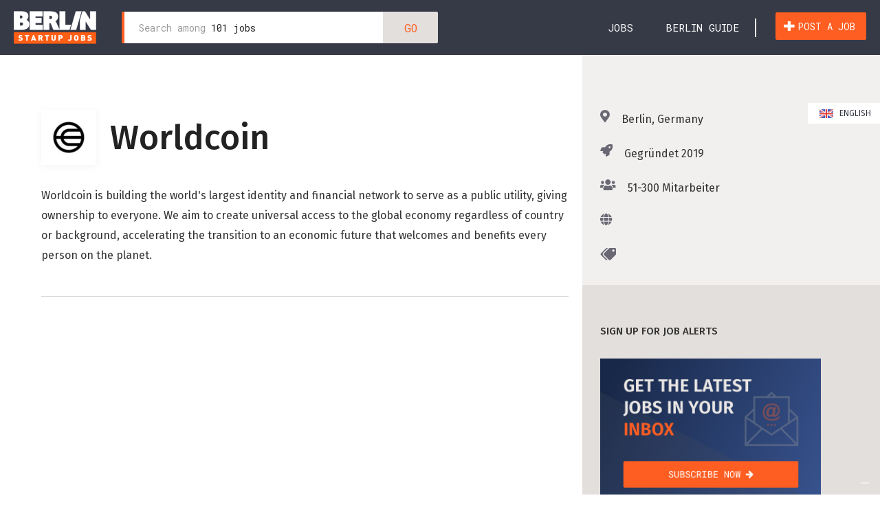

--- FILE ---
content_type: text/html; charset=UTF-8
request_url: https://berlinstartupjobs.com/de/companies/worldcoin/
body_size: 11957
content:
<!DOCTYPE html>
<html lang="de-DE">
<head>
	<meta charset="UTF-8">
	<meta name="viewport" content="width=device-width, initial-scale=1">
	<link rel="profile" href="https://gmpg.org/xfn/11">
	<link rel="pingback" href="https://berlinstartupjobs.com/xmlrpc.php">
				<script type="text/javascript" class="_iub_cs_skip">
				var _iub = _iub || {};
				_iub.csConfiguration = _iub.csConfiguration || {};
				_iub.csConfiguration.siteId = "1481443";
				_iub.csConfiguration.cookiePolicyId = "54965000";
			</script>
			<script class="_iub_cs_skip" src="https://cs.iubenda.com/autoblocking/1481443.js"></script>
			<meta name='robots' content='index, follow, max-image-preview:large, max-snippet:-1, max-video-preview:-1' />
	<style>img:is([sizes="auto" i], [sizes^="auto," i]) { contain-intrinsic-size: 3000px 1500px }</style>
	
	<!-- This site is optimized with the Yoast SEO plugin v23.8 - https://yoast.com/wordpress/plugins/seo/ -->
	<title>Jobs at Worldcoin - Berlin Startup Jobs</title>
	<link rel="canonical" href="https://berlinstartupjobs.com/de/companies/worldcoin/" />
	<meta property="og:locale" content="de_DE" />
	<meta property="og:type" content="article" />
	<meta property="og:title" content="Jobs at Worldcoin - Berlin Startup Jobs" />
	<meta property="og:description" content="Worldcoin is building the world&#039;s largest identity and financial network to serve as a public utility, giving ownership to everyone. We aim to create universal access to the global economy regardless of country or background, accelerating the transition to an economic future that welcomes and benefits every person on the planet." />
	<meta property="og:url" content="https://berlinstartupjobs.com/de/companies/worldcoin/" />
	<meta property="og:site_name" content="Berlin Startup Jobs" />
	<meta property="og:image" content="https://berlinstartupjobs.com/wp-content/uploads/BSJ-logo-OG-feb2016.png" />
	<meta property="og:image:width" content="602" />
	<meta property="og:image:height" content="315" />
	<meta property="og:image:type" content="image/png" />
	<meta name="twitter:card" content="summary_large_image" />
	<meta name="twitter:site" content="@berlin_startups" />
	<script type="application/ld+json" class="yoast-schema-graph">{"@context":"https://schema.org","@graph":[{"@type":"CollectionPage","@id":"https://berlinstartupjobs.com/de/companies/worldcoin/","url":"https://berlinstartupjobs.com/de/companies/worldcoin/","name":"Jobs at Worldcoin - Berlin Startup Jobs","isPartOf":{"@id":"https://berlinstartupjobs.com/#website"},"inLanguage":"de-DE","description":""},{"@type":"WebSite","@id":"https://berlinstartupjobs.com/#website","url":"https://berlinstartupjobs.com/","name":"Berlin Startup Jobs","description":"","publisher":{"@id":"https://berlinstartupjobs.com/#organization"},"potentialAction":[{"@type":"SearchAction","target":{"@type":"EntryPoint","urlTemplate":"https://berlinstartupjobs.com/?s={search_term_string}"},"query-input":{"@type":"PropertyValueSpecification","valueRequired":true,"valueName":"search_term_string"}}],"inLanguage":"de-DE"},{"@type":"Organization","@id":"https://berlinstartupjobs.com/#organization","name":"Berlin Startup Jobs","url":"https://berlinstartupjobs.com/","logo":{"@type":"ImageObject","inLanguage":"de-DE","@id":"https://berlinstartupjobs.com/#/schema/logo/image/","url":"https://berlinstartupjobs.com/wp-content/uploads/bsj-logo-160.png","contentUrl":"https://berlinstartupjobs.com/wp-content/uploads/bsj-logo-160.png","width":160,"height":66,"caption":"Berlin Startup Jobs"},"image":{"@id":"https://berlinstartupjobs.com/#/schema/logo/image/"},"sameAs":["https://www.facebook.com/berlinstartupjobs","https://x.com/berlin_startups"]}]}</script>
	<!-- / Yoast SEO plugin. -->


<link rel='dns-prefetch' href='//cdn.iubenda.com' />
<link rel='dns-prefetch' href='//ajax.googleapis.com' />
<link rel='dns-prefetch' href='//fonts.googleapis.com' />
<link rel="alternate" type="application/rss+xml" title="Berlin Startup Jobs &raquo; Feed" href="https://berlinstartupjobs.com/de/feed/" />
<link rel="alternate" type="application/rss+xml" title="Berlin Startup Jobs &raquo; Kommentar-Feed" href="https://berlinstartupjobs.com/de/comments/feed/" />
<link rel="alternate" type="application/rss+xml" title="Berlin Startup Jobs &raquo; Worldcoin Company Feed" href="https://berlinstartupjobs.com/de/companies/worldcoin/feed/" />
<script type="text/javascript">
/* <![CDATA[ */
window._wpemojiSettings = {"baseUrl":"https:\/\/s.w.org\/images\/core\/emoji\/16.0.1\/72x72\/","ext":".png","svgUrl":"https:\/\/s.w.org\/images\/core\/emoji\/16.0.1\/svg\/","svgExt":".svg","source":{"concatemoji":"https:\/\/berlinstartupjobs.com\/wp-includes\/js\/wp-emoji-release.min.js?ver=6.8.3"}};
/*! This file is auto-generated */
!function(s,n){var o,i,e;function c(e){try{var t={supportTests:e,timestamp:(new Date).valueOf()};sessionStorage.setItem(o,JSON.stringify(t))}catch(e){}}function p(e,t,n){e.clearRect(0,0,e.canvas.width,e.canvas.height),e.fillText(t,0,0);var t=new Uint32Array(e.getImageData(0,0,e.canvas.width,e.canvas.height).data),a=(e.clearRect(0,0,e.canvas.width,e.canvas.height),e.fillText(n,0,0),new Uint32Array(e.getImageData(0,0,e.canvas.width,e.canvas.height).data));return t.every(function(e,t){return e===a[t]})}function u(e,t){e.clearRect(0,0,e.canvas.width,e.canvas.height),e.fillText(t,0,0);for(var n=e.getImageData(16,16,1,1),a=0;a<n.data.length;a++)if(0!==n.data[a])return!1;return!0}function f(e,t,n,a){switch(t){case"flag":return n(e,"\ud83c\udff3\ufe0f\u200d\u26a7\ufe0f","\ud83c\udff3\ufe0f\u200b\u26a7\ufe0f")?!1:!n(e,"\ud83c\udde8\ud83c\uddf6","\ud83c\udde8\u200b\ud83c\uddf6")&&!n(e,"\ud83c\udff4\udb40\udc67\udb40\udc62\udb40\udc65\udb40\udc6e\udb40\udc67\udb40\udc7f","\ud83c\udff4\u200b\udb40\udc67\u200b\udb40\udc62\u200b\udb40\udc65\u200b\udb40\udc6e\u200b\udb40\udc67\u200b\udb40\udc7f");case"emoji":return!a(e,"\ud83e\udedf")}return!1}function g(e,t,n,a){var r="undefined"!=typeof WorkerGlobalScope&&self instanceof WorkerGlobalScope?new OffscreenCanvas(300,150):s.createElement("canvas"),o=r.getContext("2d",{willReadFrequently:!0}),i=(o.textBaseline="top",o.font="600 32px Arial",{});return e.forEach(function(e){i[e]=t(o,e,n,a)}),i}function t(e){var t=s.createElement("script");t.src=e,t.defer=!0,s.head.appendChild(t)}"undefined"!=typeof Promise&&(o="wpEmojiSettingsSupports",i=["flag","emoji"],n.supports={everything:!0,everythingExceptFlag:!0},e=new Promise(function(e){s.addEventListener("DOMContentLoaded",e,{once:!0})}),new Promise(function(t){var n=function(){try{var e=JSON.parse(sessionStorage.getItem(o));if("object"==typeof e&&"number"==typeof e.timestamp&&(new Date).valueOf()<e.timestamp+604800&&"object"==typeof e.supportTests)return e.supportTests}catch(e){}return null}();if(!n){if("undefined"!=typeof Worker&&"undefined"!=typeof OffscreenCanvas&&"undefined"!=typeof URL&&URL.createObjectURL&&"undefined"!=typeof Blob)try{var e="postMessage("+g.toString()+"("+[JSON.stringify(i),f.toString(),p.toString(),u.toString()].join(",")+"));",a=new Blob([e],{type:"text/javascript"}),r=new Worker(URL.createObjectURL(a),{name:"wpTestEmojiSupports"});return void(r.onmessage=function(e){c(n=e.data),r.terminate(),t(n)})}catch(e){}c(n=g(i,f,p,u))}t(n)}).then(function(e){for(var t in e)n.supports[t]=e[t],n.supports.everything=n.supports.everything&&n.supports[t],"flag"!==t&&(n.supports.everythingExceptFlag=n.supports.everythingExceptFlag&&n.supports[t]);n.supports.everythingExceptFlag=n.supports.everythingExceptFlag&&!n.supports.flag,n.DOMReady=!1,n.readyCallback=function(){n.DOMReady=!0}}).then(function(){return e}).then(function(){var e;n.supports.everything||(n.readyCallback(),(e=n.source||{}).concatemoji?t(e.concatemoji):e.wpemoji&&e.twemoji&&(t(e.twemoji),t(e.wpemoji)))}))}((window,document),window._wpemojiSettings);
/* ]]> */
</script>
<style id='wp-emoji-styles-inline-css' type='text/css'>

	img.wp-smiley, img.emoji {
		display: inline !important;
		border: none !important;
		box-shadow: none !important;
		height: 1em !important;
		width: 1em !important;
		margin: 0 0.07em !important;
		vertical-align: -0.1em !important;
		background: none !important;
		padding: 0 !important;
	}
</style>
<link rel='stylesheet' id='wp-block-library-css' href='https://berlinstartupjobs.com/wp-includes/css/dist/block-library/style.min.css?ver=6.8.3' type='text/css' media='all' />
<style id='classic-theme-styles-inline-css' type='text/css'>
/*! This file is auto-generated */
.wp-block-button__link{color:#fff;background-color:#32373c;border-radius:9999px;box-shadow:none;text-decoration:none;padding:calc(.667em + 2px) calc(1.333em + 2px);font-size:1.125em}.wp-block-file__button{background:#32373c;color:#fff;text-decoration:none}
</style>
<link rel='stylesheet' id='mediaelement-css' href='https://berlinstartupjobs.com/wp-includes/js/mediaelement/mediaelementplayer-legacy.min.css?ver=4.2.17' type='text/css' media='all' />
<link rel='stylesheet' id='wp-mediaelement-css' href='https://berlinstartupjobs.com/wp-includes/js/mediaelement/wp-mediaelement.min.css?ver=6.8.3' type='text/css' media='all' />
<style id='jetpack-sharing-buttons-style-inline-css' type='text/css'>
.jetpack-sharing-buttons__services-list{display:flex;flex-direction:row;flex-wrap:wrap;gap:0;list-style-type:none;margin:5px;padding:0}.jetpack-sharing-buttons__services-list.has-small-icon-size{font-size:12px}.jetpack-sharing-buttons__services-list.has-normal-icon-size{font-size:16px}.jetpack-sharing-buttons__services-list.has-large-icon-size{font-size:24px}.jetpack-sharing-buttons__services-list.has-huge-icon-size{font-size:36px}@media print{.jetpack-sharing-buttons__services-list{display:none!important}}.editor-styles-wrapper .wp-block-jetpack-sharing-buttons{gap:0;padding-inline-start:0}ul.jetpack-sharing-buttons__services-list.has-background{padding:1.25em 2.375em}
</style>
<link rel='stylesheet' id='gutenberg/css/style.css-css' href='https://berlinstartupjobs.com/wp-content/_build/gutenberg/css/style.f51bc271072f4f8f3612.css?ver=6.8.3' type='text/css' media='all' />
<style id='global-styles-inline-css' type='text/css'>
:root{--wp--preset--aspect-ratio--square: 1;--wp--preset--aspect-ratio--4-3: 4/3;--wp--preset--aspect-ratio--3-4: 3/4;--wp--preset--aspect-ratio--3-2: 3/2;--wp--preset--aspect-ratio--2-3: 2/3;--wp--preset--aspect-ratio--16-9: 16/9;--wp--preset--aspect-ratio--9-16: 9/16;--wp--preset--color--black: #000000;--wp--preset--color--cyan-bluish-gray: #abb8c3;--wp--preset--color--white: #ffffff;--wp--preset--color--pale-pink: #f78da7;--wp--preset--color--vivid-red: #cf2e2e;--wp--preset--color--luminous-vivid-orange: #ff6900;--wp--preset--color--luminous-vivid-amber: #fcb900;--wp--preset--color--light-green-cyan: #7bdcb5;--wp--preset--color--vivid-green-cyan: #00d084;--wp--preset--color--pale-cyan-blue: #8ed1fc;--wp--preset--color--vivid-cyan-blue: #0693e3;--wp--preset--color--vivid-purple: #9b51e0;--wp--preset--gradient--vivid-cyan-blue-to-vivid-purple: linear-gradient(135deg,rgba(6,147,227,1) 0%,rgb(155,81,224) 100%);--wp--preset--gradient--light-green-cyan-to-vivid-green-cyan: linear-gradient(135deg,rgb(122,220,180) 0%,rgb(0,208,130) 100%);--wp--preset--gradient--luminous-vivid-amber-to-luminous-vivid-orange: linear-gradient(135deg,rgba(252,185,0,1) 0%,rgba(255,105,0,1) 100%);--wp--preset--gradient--luminous-vivid-orange-to-vivid-red: linear-gradient(135deg,rgba(255,105,0,1) 0%,rgb(207,46,46) 100%);--wp--preset--gradient--very-light-gray-to-cyan-bluish-gray: linear-gradient(135deg,rgb(238,238,238) 0%,rgb(169,184,195) 100%);--wp--preset--gradient--cool-to-warm-spectrum: linear-gradient(135deg,rgb(74,234,220) 0%,rgb(151,120,209) 20%,rgb(207,42,186) 40%,rgb(238,44,130) 60%,rgb(251,105,98) 80%,rgb(254,248,76) 100%);--wp--preset--gradient--blush-light-purple: linear-gradient(135deg,rgb(255,206,236) 0%,rgb(152,150,240) 100%);--wp--preset--gradient--blush-bordeaux: linear-gradient(135deg,rgb(254,205,165) 0%,rgb(254,45,45) 50%,rgb(107,0,62) 100%);--wp--preset--gradient--luminous-dusk: linear-gradient(135deg,rgb(255,203,112) 0%,rgb(199,81,192) 50%,rgb(65,88,208) 100%);--wp--preset--gradient--pale-ocean: linear-gradient(135deg,rgb(255,245,203) 0%,rgb(182,227,212) 50%,rgb(51,167,181) 100%);--wp--preset--gradient--electric-grass: linear-gradient(135deg,rgb(202,248,128) 0%,rgb(113,206,126) 100%);--wp--preset--gradient--midnight: linear-gradient(135deg,rgb(2,3,129) 0%,rgb(40,116,252) 100%);--wp--preset--font-size--small: 13px;--wp--preset--font-size--medium: 20px;--wp--preset--font-size--large: 36px;--wp--preset--font-size--x-large: 42px;--wp--preset--spacing--20: 0.44rem;--wp--preset--spacing--30: 0.67rem;--wp--preset--spacing--40: 1rem;--wp--preset--spacing--50: 1.5rem;--wp--preset--spacing--60: 2.25rem;--wp--preset--spacing--70: 3.38rem;--wp--preset--spacing--80: 5.06rem;--wp--preset--shadow--natural: 6px 6px 9px rgba(0, 0, 0, 0.2);--wp--preset--shadow--deep: 12px 12px 50px rgba(0, 0, 0, 0.4);--wp--preset--shadow--sharp: 6px 6px 0px rgba(0, 0, 0, 0.2);--wp--preset--shadow--outlined: 6px 6px 0px -3px rgba(255, 255, 255, 1), 6px 6px rgba(0, 0, 0, 1);--wp--preset--shadow--crisp: 6px 6px 0px rgba(0, 0, 0, 1);}:where(.is-layout-flex){gap: 0.5em;}:where(.is-layout-grid){gap: 0.5em;}body .is-layout-flex{display: flex;}.is-layout-flex{flex-wrap: wrap;align-items: center;}.is-layout-flex > :is(*, div){margin: 0;}body .is-layout-grid{display: grid;}.is-layout-grid > :is(*, div){margin: 0;}:where(.wp-block-columns.is-layout-flex){gap: 2em;}:where(.wp-block-columns.is-layout-grid){gap: 2em;}:where(.wp-block-post-template.is-layout-flex){gap: 1.25em;}:where(.wp-block-post-template.is-layout-grid){gap: 1.25em;}.has-black-color{color: var(--wp--preset--color--black) !important;}.has-cyan-bluish-gray-color{color: var(--wp--preset--color--cyan-bluish-gray) !important;}.has-white-color{color: var(--wp--preset--color--white) !important;}.has-pale-pink-color{color: var(--wp--preset--color--pale-pink) !important;}.has-vivid-red-color{color: var(--wp--preset--color--vivid-red) !important;}.has-luminous-vivid-orange-color{color: var(--wp--preset--color--luminous-vivid-orange) !important;}.has-luminous-vivid-amber-color{color: var(--wp--preset--color--luminous-vivid-amber) !important;}.has-light-green-cyan-color{color: var(--wp--preset--color--light-green-cyan) !important;}.has-vivid-green-cyan-color{color: var(--wp--preset--color--vivid-green-cyan) !important;}.has-pale-cyan-blue-color{color: var(--wp--preset--color--pale-cyan-blue) !important;}.has-vivid-cyan-blue-color{color: var(--wp--preset--color--vivid-cyan-blue) !important;}.has-vivid-purple-color{color: var(--wp--preset--color--vivid-purple) !important;}.has-black-background-color{background-color: var(--wp--preset--color--black) !important;}.has-cyan-bluish-gray-background-color{background-color: var(--wp--preset--color--cyan-bluish-gray) !important;}.has-white-background-color{background-color: var(--wp--preset--color--white) !important;}.has-pale-pink-background-color{background-color: var(--wp--preset--color--pale-pink) !important;}.has-vivid-red-background-color{background-color: var(--wp--preset--color--vivid-red) !important;}.has-luminous-vivid-orange-background-color{background-color: var(--wp--preset--color--luminous-vivid-orange) !important;}.has-luminous-vivid-amber-background-color{background-color: var(--wp--preset--color--luminous-vivid-amber) !important;}.has-light-green-cyan-background-color{background-color: var(--wp--preset--color--light-green-cyan) !important;}.has-vivid-green-cyan-background-color{background-color: var(--wp--preset--color--vivid-green-cyan) !important;}.has-pale-cyan-blue-background-color{background-color: var(--wp--preset--color--pale-cyan-blue) !important;}.has-vivid-cyan-blue-background-color{background-color: var(--wp--preset--color--vivid-cyan-blue) !important;}.has-vivid-purple-background-color{background-color: var(--wp--preset--color--vivid-purple) !important;}.has-black-border-color{border-color: var(--wp--preset--color--black) !important;}.has-cyan-bluish-gray-border-color{border-color: var(--wp--preset--color--cyan-bluish-gray) !important;}.has-white-border-color{border-color: var(--wp--preset--color--white) !important;}.has-pale-pink-border-color{border-color: var(--wp--preset--color--pale-pink) !important;}.has-vivid-red-border-color{border-color: var(--wp--preset--color--vivid-red) !important;}.has-luminous-vivid-orange-border-color{border-color: var(--wp--preset--color--luminous-vivid-orange) !important;}.has-luminous-vivid-amber-border-color{border-color: var(--wp--preset--color--luminous-vivid-amber) !important;}.has-light-green-cyan-border-color{border-color: var(--wp--preset--color--light-green-cyan) !important;}.has-vivid-green-cyan-border-color{border-color: var(--wp--preset--color--vivid-green-cyan) !important;}.has-pale-cyan-blue-border-color{border-color: var(--wp--preset--color--pale-cyan-blue) !important;}.has-vivid-cyan-blue-border-color{border-color: var(--wp--preset--color--vivid-cyan-blue) !important;}.has-vivid-purple-border-color{border-color: var(--wp--preset--color--vivid-purple) !important;}.has-vivid-cyan-blue-to-vivid-purple-gradient-background{background: var(--wp--preset--gradient--vivid-cyan-blue-to-vivid-purple) !important;}.has-light-green-cyan-to-vivid-green-cyan-gradient-background{background: var(--wp--preset--gradient--light-green-cyan-to-vivid-green-cyan) !important;}.has-luminous-vivid-amber-to-luminous-vivid-orange-gradient-background{background: var(--wp--preset--gradient--luminous-vivid-amber-to-luminous-vivid-orange) !important;}.has-luminous-vivid-orange-to-vivid-red-gradient-background{background: var(--wp--preset--gradient--luminous-vivid-orange-to-vivid-red) !important;}.has-very-light-gray-to-cyan-bluish-gray-gradient-background{background: var(--wp--preset--gradient--very-light-gray-to-cyan-bluish-gray) !important;}.has-cool-to-warm-spectrum-gradient-background{background: var(--wp--preset--gradient--cool-to-warm-spectrum) !important;}.has-blush-light-purple-gradient-background{background: var(--wp--preset--gradient--blush-light-purple) !important;}.has-blush-bordeaux-gradient-background{background: var(--wp--preset--gradient--blush-bordeaux) !important;}.has-luminous-dusk-gradient-background{background: var(--wp--preset--gradient--luminous-dusk) !important;}.has-pale-ocean-gradient-background{background: var(--wp--preset--gradient--pale-ocean) !important;}.has-electric-grass-gradient-background{background: var(--wp--preset--gradient--electric-grass) !important;}.has-midnight-gradient-background{background: var(--wp--preset--gradient--midnight) !important;}.has-small-font-size{font-size: var(--wp--preset--font-size--small) !important;}.has-medium-font-size{font-size: var(--wp--preset--font-size--medium) !important;}.has-large-font-size{font-size: var(--wp--preset--font-size--large) !important;}.has-x-large-font-size{font-size: var(--wp--preset--font-size--x-large) !important;}
:where(.wp-block-post-template.is-layout-flex){gap: 1.25em;}:where(.wp-block-post-template.is-layout-grid){gap: 1.25em;}
:where(.wp-block-columns.is-layout-flex){gap: 2em;}:where(.wp-block-columns.is-layout-grid){gap: 2em;}
:root :where(.wp-block-pullquote){font-size: 1.5em;line-height: 1.6;}
</style>
<link rel='stylesheet' id='theme/css/style.css-css' href='https://berlinstartupjobs.com/wp-content/_build/theme/css/style.4d32725218c802cd050d.css?ver=6.8.3' type='text/css' media='all' />
<link rel='stylesheet' id='startup-jobs-cabin-font-css' href='https://fonts.googleapis.com/css?family=Fira+Sans%3A400%2C500%7CRoboto+Mono&#038;ver=6.8.3' type='text/css' media='all' />
<style id='jetpack_facebook_likebox-inline-css' type='text/css'>
.widget_facebook_likebox {
	overflow: hidden;
}

</style>
<link rel='stylesheet' id='tablepress-default-css' href='https://berlinstartupjobs.com/wp-content/tablepress-combined.min.css?ver=13' type='text/css' media='all' />
<link rel='stylesheet' id='wpglobus-css' href='https://berlinstartupjobs.com/wp-content/plugins/wpglobus/includes/css/wpglobus.css?ver=2.12.2' type='text/css' media='all' />

<script  type="text/javascript" class=" _iub_cs_skip" type="text/javascript" id="iubenda-head-inline-scripts-0">
/* <![CDATA[ */
            var _iub = _iub || [];
            _iub.csConfiguration ={"floatingPreferencesButtonDisplay":"bottom-right","lang":"en","siteId":"1481443","cookiePolicyId":"54965000","whitelabel":false,"banner":{"closeButtonDisplay":false,"listPurposes":true,"explicitWithdrawal":true,"rejectButtonDisplay":true,"acceptButtonDisplay":true,"customizeButtonDisplay":true,"position":"bottom","style":"dark"},"perPurposeConsent":true,"googleAdditionalConsentMode":true}; 
/* ]]> */
</script>
<script  type="text/javascript" charset="UTF-8" async="" class=" _iub_cs_skip" type="text/javascript" src="//cdn.iubenda.com/cs/iubenda_cs.js?ver=3.12.4" id="iubenda-head-scripts-0-js"></script>
<script type="text/javascript" src="https://ajax.googleapis.com/ajax/libs/webfont/1.4.7/webfont.js?ver=6.8.3" id="startup-jobs-webfont-js"></script>
<script type="text/javascript" src="https://berlinstartupjobs.com/wp-includes/js/jquery/jquery.min.js?ver=3.7.1" id="jquery-core-js"></script>
<script type="text/javascript" src="https://berlinstartupjobs.com/wp-includes/js/jquery/jquery-migrate.min.js?ver=3.4.1" id="jquery-migrate-js"></script>
<script type="text/javascript" id="utils-js-extra">
/* <![CDATA[ */
var userSettings = {"url":"\/","uid":"0","time":"1769308973","secure":"1"};
/* ]]> */
</script>
<script type="text/javascript" src="https://berlinstartupjobs.com/wp-includes/js/utils.min.js?ver=6.8.3" id="utils-js"></script>
<link rel="https://api.w.org/" href="https://berlinstartupjobs.com/de/wp-json/" /><link rel="alternate" title="JSON" type="application/json" href="https://berlinstartupjobs.com/de/wp-json/wp/v2/job_company/31021" /><link rel="EditURI" type="application/rsd+xml" title="RSD" href="https://berlinstartupjobs.com/xmlrpc.php?rsd" />
		<script type="application/ld+json">
			{"@context":"http:\/\/schema.org","@type":"Organization","description":"Worldcoin is building the world's largest identity and financial network to serve as a public utility, giving ownership to everyone. We aim to create universal access to the global economy regardless of country or background, accelerating the transition to an economic future that welcomes and benefits every person on the planet.","logo":"https:\/\/berlinstartupjobs.com\/wp-content\/uploads\/worldcoin-80x80.jpeg","url":"","foundingDate":2019}
		</script>
		<!-- Google Tag Manager -->
<script>(function(w,d,s,l,i){w[l]=w[l]||[];w[l].push({'gtm.start':
			new Date().getTime(),event:'gtm.js'});var f=d.getElementsByTagName(s)[0],
		j=d.createElement(s),dl=l!='dataLayer'?'&l='+l:'';j.async=true;j.src=
		'https://www.googletagmanager.com/gtm.js?id='+i+dl;f.parentNode.insertBefore(j,f);
	})(window,document,'script','dataLayer','GTM-MSX6QG9');</script>
<!-- End Google Tag Manager -->		<style>
			.algolia-search-highlight {
				background-color: #fffbcc;
				border-radius: 2px;
				font-style: normal;
			}
		</style>
					<style media="screen">
				.wpglobus_flag_en{background-image:url(https://berlinstartupjobs.com/wp-content/plugins/wpglobus/flags/us.png)}
.wpglobus_flag_de{background-image:url(https://berlinstartupjobs.com/wp-content/plugins/wpglobus/flags/de.png)}
			</style>
			<link rel="alternate" hreflang="x-default" href="https://berlinstartupjobs.com/companies/worldcoin/" /><link rel="alternate" hreflang="de" href="https://berlinstartupjobs.com/de/companies/worldcoin/" /><link rel="icon" href="https://berlinstartupjobs.com/wp-content/uploads/Favicon-32x32.png" sizes="32x32" />
<link rel="icon" href="https://berlinstartupjobs.com/wp-content/uploads/Favicon-32x32.png" sizes="192x192" />
<link rel="apple-touch-icon" href="https://berlinstartupjobs.com/wp-content/uploads/Favicon-32x32.png" />
<meta name="msapplication-TileImage" content="https://berlinstartupjobs.com/wp-content/uploads/Favicon-32x32.png" />
		<style type="text/css" id="wp-custom-css">
			@media (min-width: 1200px) {
	.header__menu .header__submenu {
		min-width: 600px;
		left: -190px;
	}
}

.headerf__h {
	letter-spacing: -1px;
}

.headerf__b {
		letter-spacing: -0.2px;

}

.bsj-template__b {
	width: 100%;
}


#custom_html-7 {
	list-style-type: none;
}
#custom_html-9 {
	list-style-type: none;
}
#text-28 {
	list-style-type: none;
}

.bsj-sidebar .bsjs__porcelain {
    padding-top: 2.6em;
} 

.company-logos a {
	box-shadow: 0 5px 12px 0 rgba(0,0,0,.1);	
}

.bsj-template__b .bsj-template__content a {
	font-weight: 500;
	border-bottom: 2px solid #ff5e22;
}

.widget_text a {
  font-weight: 500;
	border-bottom: 2px solid #ff5e22;
}

::selection {
  color: #fff;
	background: #FF5E22;
}		</style>
		
	<script>
			</script>
			
	<!-- Mailchimp Banner -->
	<script id="mcjs">!function(c,h,i,m,p){m=c.createElement(h),p=c.getElementsByTagName(h)[0],m.async=1,m.src=i,p.parentNode.insertBefore(m,p)}(document,"script","https://chimpstatic.com/mcjs-connected/js/users/9cb16e2d8f0de19e22ef0e6fb/ee4497a73fad0d10f991dda70.js");</script>
	
</head>

<body data-rsssl=1 class="archive tax-job_company term-worldcoin term-31021 wp-theme-startup-jobs">
<!-- Google Tag Manager (noscript) -->
<noscript><iframe src="https://www.googletagmanager.com/ns.html?id=GTM-MSX6QG9" height="0" width="0" style="display:none;visibility:hidden"></iframe></noscript>
<!-- End Google Tag Manager (noscript) -->
<header class="header headroom" role="banner">

	<div class="container">

		<a class="skip-link screen-reader-text" href="#content">Zum Inhalt wechseln</a>

		<a class="header__logo" href="https://berlinstartupjobs.com/de">
						<img
					srcset="https://berlinstartupjobs.com/wp-content/uploads/bsj-logo-1-1.png 1x, https://berlinstartupjobs.com/wp-content/uploads/bsj-logo-2x.png 2x"
					src="https://berlinstartupjobs.com/wp-content/uploads/bsj-logo-1-1.png"
					alt="Berlin Startup Jobs"
			/>
		</a>

		<form role="search" method="get" class="search-form" action="https://berlinstartupjobs.com">
	<input type="text" name="s" data-name="search" class="search-field" placeholder=" " value="">
	<label>
		<span class="screen-reader-text">Search for:</span>

					<span class="search__placeholder">Search among</span> <span>101 jobs</span>
		
	</label>
		<input class="search__button button button-grey" type="submit" value="go">
</form>


		<button class="hamburger hamburger--spin" type="button">
			<span class="hamburger-box">
				<span class="hamburger-inner"></span>
			</span>
		</button>

		<div class="header__menu">

			<ul id="primary-menu" class="bsj-menu"><li id="menu-item-269772" class="bsj-menu-js--unfold menu-item menu-item-type-custom menu-item-object-custom menu-item-269772 bsj-menu__item"><a href="/" class="bsj-menu__item__link">Jobs</a></li>
<li id="menu-item-269773" class="bsj-menu-bg--unfold menu-item menu-item-type-post_type menu-item-object-page menu-item-269773 bsj-menu__item"><a href="https://berlinstartupjobs.com/de/moving-to-berlin/" class="bsj-menu__item__link">Berlin Guide</a></li>
<li id="menu-item-269775" class="bsj-menu-is-button menu-item menu-item-type-post_type menu-item-object-page menu-item-269775 bsj-menu__item"><a href="https://berlinstartupjobs.com/de/submit-a-job/" class="bsj-menu__item__link button button--orange"><span class="icon-plus"></span> Post a job</a></li>
</ul>
			<!-- Unfold section for Jobs Summaries -->
			<div class="jobs-summaries header__submenu" id="jobs-summaries">
				<div class="header__submenu__wrapper">
					<form role="search" method="get" class="search-form search-form__mobile" action="https://berlinstartupjobs.com">
	<input type="text" name="s" data-name="search" class="search-field" placeholder=" " value="">
	<label>
		<span class="screen-reader-text">Search for:</span>
		<span class="search-among">Search among</span>
		<span>101 jobs</span>
	</label>
</form>

					<header class="bsj-js__section bsj-js__header">
						
<a href="https://berlinstartupjobs.com/de" class="bjs-bla">Entdecke <span>101</span> jobs<span class="icon-right-arrow"></span></a>
					</header><!-- end .bsj-js__header -->

					<div class="bsj-js__section foldable">
						<h4 class="bsj-js__section__h bsj-js__section__h--icon">In Kategorien Suchen</h4>

						<ul class="links links-box">
			<li class="link">
			
<a href="https://berlinstartupjobs.com/de/engineering/" class="bjs-bla bjs-bla--dolphin">IT / Softwareentwicklung (29)<span class="icon-right-arrow"></span></a>
		</li>
			<li class="link">
			
<a href="https://berlinstartupjobs.com/de/marketing/" class="bjs-bla bjs-bla--dolphin">Marketing &amp; Kommunikation (12)<span class="icon-right-arrow"></span></a>
		</li>
			<li class="link">
			
<a href="https://berlinstartupjobs.com/de/design-ux/" class="bjs-bla bjs-bla--dolphin">Design/UX (1)<span class="icon-right-arrow"></span></a>
		</li>
			<li class="link">
			
<a href="https://berlinstartupjobs.com/de/operations/" class="bjs-bla bjs-bla--dolphin">Operations &amp; Support (17)<span class="icon-right-arrow"></span></a>
		</li>
			<li class="link">
			
<a href="https://berlinstartupjobs.com/de/vertrieb-finanzen/" class="bjs-bla bjs-bla--dolphin">Vertrieb (19)<span class="icon-right-arrow"></span></a>
		</li>
			<li class="link">
			
<a href="https://berlinstartupjobs.com/de/produktmanagement/" class="bjs-bla bjs-bla--dolphin">Produktmanagement (6)<span class="icon-right-arrow"></span></a>
		</li>
			<li class="link">
			
<a href="https://berlinstartupjobs.com/de/hr-recruiting/" class="bjs-bla bjs-bla--dolphin">HR / Recruiting (2)<span class="icon-right-arrow"></span></a>
		</li>
			<li class="link">
			
<a href="https://berlinstartupjobs.com/de/finanzen/" class="bjs-bla bjs-bla--dolphin">Finanzen (5)<span class="icon-right-arrow"></span></a>
		</li>
			<li class="link">
			
<a href="https://berlinstartupjobs.com/de/praktika/" class="bjs-bla bjs-bla--dolphin">Praktika (14)<span class="icon-right-arrow"></span></a>
		</li>
			<li class="link">
			
<a href="https://berlinstartupjobs.com/de/freelance-freiberuflich/" class="bjs-bla bjs-bla--dolphin">Freelance / Freiberuflich (3)<span class="icon-right-arrow"></span></a>
		</li>
			<li class="link">
			
<a href="https://berlinstartupjobs.com/de/mitgruender-gesucht/" class="bjs-bla bjs-bla--dolphin">Mitgründer gesucht (2)<span class="icon-right-arrow"></span></a>
		</li>
			<li class="link">
			
<a href="https://berlinstartupjobs.com/de/sonstige/" class="bjs-bla bjs-bla--dolphin">Sonstige (7)<span class="icon-right-arrow"></span></a>
		</li>
	
</ul>

					</div><!-- end .bsj-js__section -->

					<div class="bsj-js__section foldable">
						<h4 class="bsj-js__section__h bsj-js__section__h--icon">In Themen suchen</h4>

						<ul class="links links-box">
			<li class="link">
			
<a href="https://berlinstartupjobs.com/de/skill-areas/ai/" class="bjs-bl bjs-bl-licorice">
	AI (15)</a>
		</li>
			<li class="link">
			
<a href="https://berlinstartupjobs.com/de/skill-areas/python/" class="bjs-bl bjs-bl-licorice">
	Python (11)</a>
		</li>
			<li class="link">
			
<a href="https://berlinstartupjobs.com/de/skill-areas/sales/" class="bjs-bl bjs-bl-licorice">
	Sales (9)</a>
		</li>
			<li class="link">
			
<a href="https://berlinstartupjobs.com/de/skill-areas/backend/" class="bjs-bl bjs-bl-licorice">
	Backend (6)</a>
		</li>
			<li class="link">
			
<a href="https://berlinstartupjobs.com/de/skill-areas/business-development/" class="bjs-bl bjs-bl-licorice">
	Business Development (6)</a>
		</li>
			<li class="link">
			
<a href="https://berlinstartupjobs.com/de/skill-areas/operations-3/" class="bjs-bl bjs-bl-licorice">
	operations (6)</a>
		</li>
			<li class="link">
			
<a href="https://berlinstartupjobs.com/de/skill-areas/marketing-2/" class="bjs-bl bjs-bl-licorice">
	Marketing (5)</a>
		</li>
			<li class="link">
			
<a href="https://berlinstartupjobs.com/de/skill-areas/typescript/" class="bjs-bl bjs-bl-licorice">
	TypeScript (5)</a>
		</li>
			<li class="link">
			
<a href="https://berlinstartupjobs.com/de/skill-areas/kubernetes/" class="bjs-bl bjs-bl-licorice">
	Kubernetes (5)</a>
		</li>
			<li class="link">
			
<a href="https://berlinstartupjobs.com/de/skill-areas/data-science/" class="bjs-bl bjs-bl-licorice">
	Data Science (4)</a>
		</li>
	
</ul>

											</div><!-- end .bsj-js__section -->

					<div class="bsj-js__section foldable last">
						<h4 class="bsj-js__section__h bsj-js__section__h--icon">Top Unternehmen</h4>

													<ul class="links columns-2">
																	<li class="link">
										
<a href="https://berlinstartupjobs.com/de/companies/gaia/" class="bjs-ulink">
	GAIA (5)</a>
									</li>
																	<li class="link">
										
<a href="https://berlinstartupjobs.com/de/companies/join/" class="bjs-ulink">
	JOIN (4)</a>
									</li>
																	<li class="link">
										
<a href="https://berlinstartupjobs.com/de/companies/datatroniq/" class="bjs-ulink">
	DATATRONiQ (4)</a>
									</li>
																	<li class="link">
										
<a href="https://berlinstartupjobs.com/de/companies/second-ride/" class="bjs-ulink">
	Second Ride (4)</a>
									</li>
																	<li class="link">
										
<a href="https://berlinstartupjobs.com/de/companies/nexdash/" class="bjs-ulink">
	NexDash (4)</a>
									</li>
																	<li class="link">
										
<a href="https://berlinstartupjobs.com/de/companies/liquidloop/" class="bjs-ulink">
	LIQUIDLOOP (3)</a>
									</li>
																	<li class="link">
										
<a href="https://berlinstartupjobs.com/de/companies/blinkist/" class="bjs-ulink">
	Blinkist (2)</a>
									</li>
																	<li class="link">
										
<a href="https://berlinstartupjobs.com/de/companies/tracks-fields/" class="bjs-ulink">
	Tracks &amp; Fields (2)</a>
									</li>
																	<li class="link">
										
<a href="https://berlinstartupjobs.com/de/companies/heyjobs/" class="bjs-ulink">
	HeyJobs (2)</a>
									</li>
																	<li class="link">
										
<a href="https://berlinstartupjobs.com/de/companies/future-demand/" class="bjs-ulink">
	future demand (2)</a>
									</li>
																	<li class="link">
										
<a href="https://berlinstartupjobs.com/de/companies/telus-digital/" class="bjs-ulink">
	TELUS Digital (2)</a>
									</li>
																	<li class="link">
										
<a href="https://berlinstartupjobs.com/de/companies/secfix/" class="bjs-ulink">
	Secfix (2)</a>
									</li>
															</ul>
						
											</div><!-- end .bsj-js__section -->

					
							<div class="bsj-js__section ">
								<a class="bsj-js__section__h" href="https://berlinstartupjobs.com/de/moving-to-berlin/">
								Berlin Guide								</a>
							</div><!-- end .bsj-js__section -->

							
							<div class="bsj-js__section last-menu-item">
								<a class="button button--orange" href="https://berlinstartupjobs.com/de/submit-a-job/">
								<span class="icon-plus"></span> Post a job								</a>
							</div><!-- end .bsj-js__section -->

							
					<div class="language-switcher">
			<a href="https://berlinstartupjobs.com/companies/worldcoin" class="ls-link">
			<img src="https://berlinstartupjobs.com/wp-content/themes/startup-jobs/images/british-flag.svg" alt="">
			<span class="ls-flag-name">English</span>
		</a>
		</div>

				</div><!-- end .jobs-summaries -->
			</div><!-- end .header__menu -->

			<!-- Unfold section for Berling Guide -->
			<div class="berlin-guide-nav header__submenu" id="berling-guide-nav">

				<div class="header__submenu__wrapper bsj-js__section foldable">

					<ul id="menu-berlin-guide-articles" class=""><li id="menu-item-182051" class="menu-item menu-item-type-post_type menu-item-object-page menu-item-182051"><a href="https://berlinstartupjobs.com/de/startup-salary-survey/">Berlin Startup Salary Survey</a></li>
<li id="menu-item-182052" class="menu-item menu-item-type-post_type menu-item-object-page menu-item-has-children menu-item-182052"><a href="https://berlinstartupjobs.com/de/guide-working-in-berlin/">Guide to Working in Berlin</a>
<ul class="sub-menu">
	<li id="menu-item-182053" class="menu-item menu-item-type-post_type menu-item-object-page menu-item-182053"><a href="https://berlinstartupjobs.com/de/guide-working-in-berlin/find-a-job-in-berlin/">How To Find a Job in Berlin</a></li>
	<li id="menu-item-182054" class="menu-item menu-item-type-post_type menu-item-object-page menu-item-182054"><a href="https://berlinstartupjobs.com/de/guide-working-in-berlin/working-as-non-german-speaker/">Working in Berlin as a non-German Speaker</a></li>
	<li id="menu-item-182055" class="menu-item menu-item-type-post_type menu-item-object-page menu-item-182055"><a href="https://berlinstartupjobs.com/de/guide-working-in-berlin/skills-in-demand-in-berlin/">Skills in Demand in Berlin</a></li>
	<li id="menu-item-182056" class="menu-item menu-item-type-post_type menu-item-object-page menu-item-182056"><a href="https://berlinstartupjobs.com/de/guide-working-in-berlin/types-of-german-work-permits-and-how-to-get-one/">Types of German Work Permits</a></li>
	<li id="menu-item-248203" class="menu-item menu-item-type-post_type menu-item-object-page menu-item-248203"><a href="https://berlinstartupjobs.com/de/moving-to-berlin/work-residence-permit-visa-germany/">Getting a Work and Residence Permit in Germany</a></li>
	<li id="menu-item-182057" class="menu-item menu-item-type-post_type menu-item-object-page menu-item-182057"><a href="https://berlinstartupjobs.com/de/guide-working-in-berlin/german-work-contract-labour-law/">German Labour Law and Work Contracts</a></li>
	<li id="menu-item-248211" class="menu-item menu-item-type-post_type menu-item-object-page menu-item-248211"><a href="https://berlinstartupjobs.com/de/guide-working-in-berlin/internships-contract-duration-salary-berlin/">Internships in Berlin – What You Need to Know</a></li>
	<li id="menu-item-208085" class="menu-item menu-item-type-post_type menu-item-object-page menu-item-208085"><a href="https://berlinstartupjobs.com/de/guide-working-in-berlin/german-wage-tax-calculator/">Understanding Wage Tax &#038; Contributions</a></li>
	<li id="menu-item-182058" class="menu-item menu-item-type-post_type menu-item-object-page menu-item-182058"><a href="https://berlinstartupjobs.com/de/guide-working-in-berlin/guide-freelancing-berlin/">Freelancing in Berlin</a></li>
	<li id="menu-item-182059" class="menu-item menu-item-type-post_type menu-item-object-page menu-item-182059"><a href="https://berlinstartupjobs.com/de/guide-working-in-berlin/how-to-claim-unemployment-benefits-in-berlin/">How To Claim Unemployment Benefits in Berlin</a></li>
	<li id="menu-item-182060" class="menu-item menu-item-type-post_type menu-item-object-page menu-item-182060"><a href="https://berlinstartupjobs.com/de/guide-working-in-berlin/office-space-in-berlin/">Office Space in Berlin</a></li>
	<li id="menu-item-182061" class="menu-item menu-item-type-post_type menu-item-object-page menu-item-182061"><a href="https://berlinstartupjobs.com/de/guide-working-in-berlin/co-working-spaces-in-berlin/">Co-Working Spaces in Berlin</a></li>
	<li id="menu-item-329442" class="menu-item menu-item-type-post_type menu-item-object-page menu-item-329442"><a href="https://berlinstartupjobs.com/de/guide-working-in-berlin/difference-hiring-employees-and-freelancers-in-germany/">Hiring Employees and Freelancers in Germany – What’s the Difference?</a></li>
	<li id="menu-item-329443" class="menu-item menu-item-type-post_type menu-item-object-page menu-item-329443"><a href="https://berlinstartupjobs.com/de/guide-working-in-berlin/guide-to-hiring-employees-in-germany/">Guide to Hiring Employees in Germany</a></li>
	<li id="menu-item-329444" class="menu-item menu-item-type-post_type menu-item-object-page menu-item-329444"><a href="https://berlinstartupjobs.com/de/guide-working-in-berlin/guide-to-hiring-freelancers-in-germany/">Guide to Hiring Freelancers in Germany</a></li>
</ul>
</li>
<li id="menu-item-182062" class="menu-item menu-item-type-post_type menu-item-object-page menu-item-has-children menu-item-182062"><a href="https://berlinstartupjobs.com/de/moving-to-berlin/">Guide to Moving and Living in Berlin</a>
<ul class="sub-menu">
	<li id="menu-item-182065" class="menu-item menu-item-type-post_type menu-item-object-page menu-item-182065"><a href="https://berlinstartupjobs.com/de/moving-to-berlin/relocating-to-berlin/">Relocating to Berlin</a></li>
	<li id="menu-item-182063" class="menu-item menu-item-type-post_type menu-item-object-page menu-item-182063"><a href="https://berlinstartupjobs.com/de/moving-to-berlin/just-landed-first-steps-berlin/">Just landed in Berlin: First Steps</a></li>
	<li id="menu-item-182064" class="menu-item menu-item-type-post_type menu-item-object-page menu-item-182064"><a href="https://berlinstartupjobs.com/de/moving-to-berlin/life-admin-berlin-style/">Life Admin, Berlin style</a></li>
	<li id="menu-item-208150" class="menu-item menu-item-type-post_type menu-item-object-page menu-item-208150"><a href="https://berlinstartupjobs.com/de/moving-to-berlin/cost-of-living-berlin/">Cost of Living in Berlin</a></li>
	<li id="menu-item-182067" class="menu-item menu-item-type-post_type menu-item-object-page menu-item-182067"><a href="https://berlinstartupjobs.com/de/moving-to-berlin/housing-accomodation-in-berlin/">Housing in Berlin</a></li>
	<li id="menu-item-182066" class="menu-item menu-item-type-post_type menu-item-object-page menu-item-182066"><a href="https://berlinstartupjobs.com/de/moving-to-berlin/berlin-neighbourhood-guide/">Guide to Berlin’s Neighbourhoods</a></li>
	<li id="menu-item-182068" class="menu-item menu-item-type-post_type menu-item-object-page menu-item-182068"><a href="https://berlinstartupjobs.com/de/moving-to-berlin/rental-agreement-contract/">Rental Contracts</a></li>
	<li id="menu-item-215371" class="menu-item menu-item-type-post_type menu-item-object-page menu-item-215371"><a href="https://berlinstartupjobs.com/de/moving-to-berlin/guide-banks-berlin/">Banking in Berlin</a></li>
	<li id="menu-item-182069" class="menu-item menu-item-type-post_type menu-item-object-page menu-item-182069"><a href="https://berlinstartupjobs.com/de/moving-to-berlin/internet-providers-berlin/">Internet Service Providers in Berlin</a></li>
	<li id="menu-item-182070" class="menu-item menu-item-type-post_type menu-item-object-page menu-item-182070"><a href="https://berlinstartupjobs.com/de/moving-to-berlin/getting-to-and-around-berlin/">Getting to (and Around) Berlin</a></li>
	<li id="menu-item-182071" class="menu-item menu-item-type-post_type menu-item-object-page menu-item-182071"><a href="https://berlinstartupjobs.com/de/moving-to-berlin/your-car-in-berlin/">Your car in Berlin</a></li>
	<li id="menu-item-248254" class="menu-item menu-item-type-post_type menu-item-object-page menu-item-248254"><a href="https://berlinstartupjobs.com/de/moving-to-berlin/expat-life-culture-entertainment/">Berlin Expat Life</a></li>
	<li id="menu-item-248256" class="menu-item menu-item-type-post_type menu-item-object-page menu-item-248256"><a href="https://berlinstartupjobs.com/de/moving-to-berlin/international-bilingual-schools-berlin/">International Schools in Berlin</a></li>
	<li id="menu-item-208079" class="menu-item menu-item-type-post_type menu-item-object-page menu-item-208079"><a href="https://berlinstartupjobs.com/de/moving-to-berlin/learn-german-course-school-berlin/">Learn German in Berlin</a></li>
	<li id="menu-item-208078" class="menu-item menu-item-type-post_type menu-item-object-page menu-item-208078"><a href="https://berlinstartupjobs.com/de/moving-to-berlin/professional-studies-berlin/">Professional Studies in Berlin</a></li>
</ul>
</li>
</ul>
				</div><!-- end .bsj-js__section -->

			</div><!-- end .berlin-guide-menu -->

		</div><!-- end .container -->

</header>

<div id="content">

	<div class="language-switcher language-switcher-desktop">
			<a href="https://berlinstartupjobs.com/companies/worldcoin" class="ls-link">
			<img src="https://berlinstartupjobs.com/wp-content/themes/startup-jobs/images/british-flag.svg" alt="">
			<span class="ls-flag-name">English</span>
		</a>
		</div>

<div class="site-wrapper">
	<div class="container">

		<div class="bsj-template grid-container">

			<div class="bsj-template__b">

				
	<div class="cds cds--forbody">

		<header class="cds__h">

			

<div class="company-identity">
	<a class="company-squared-logo ci__logo" href="https://berlinstartupjobs.com/de/companies/worldcoin/">
	<img
		src="https://berlinstartupjobs.com/wp-content/uploads/worldcoin-80x80.jpeg"
		alt="Worldcoin logo" />
</a>



	<h1 class="ci__name">

		
		Worldcoin
		
	</h1>

</div><!-- end .company-identity -->

		</header><!-- end cds__h -->

					<p class="cds__b">Worldcoin is building the world's largest identity and financial network to serve as a public utility, giving ownership to everyone. We aim to create universal access to the global economy regardless of country or background, accelerating the transition to an economic future that welcomes and benefits every person on the planet.</p>
		
		
	</div><!-- end .cds -->

				<div class="featured-jobs-list">

					

				</div><!-- end .featured-jobs-list -->


				

			</div><!-- .bsj-template__b -->

			<div class="bsj-template__s">

				<div class="bsj-sidebar">
	<div class="bsjs__hintofred">
		<ul class="company-details widget">

		<li class="company-details__item"><span class="icon-marker"></span>Berlin, Germany</li>

			<li class="company-details__item"><span class="icon-rocket-solid"></span>Gegründet 2019</li>
	
			<li class="company-details__item"><span class="icon-users-solid"></span>51-300 Mitarbeiter</li>
	
	<li class="company-details__item">
		<span class="icon-globe-solid"></span>
		<a target="_blank" href="">
					</a>
	</li>

		<li class="company-details__item">
		<span class="icon-tags-solid company-details__icon"></span>
		<ul class="company-details__tags">
					</ul>
	</li>
	
</ul><!-- end .company-details -->
	</div>
	<div class="bsjs__porcelain">
		<div id="custom_html-11" class="widget_text widget widget_custom_html"><h3 class="bsj-h1">SIGN UP FOR JOB ALERTS</h3><div class="textwidget custom-html-widget"><a href="https://berlinstartupjobs.com/newsletter/" target="_blank" rel="noopener"><img class="alignleft size-full" src="https://berlinstartupjobs.com/wp-content/uploads/newsletter-bannersidebar-bsj.jpg" alt="Sign Up for Job Alerts" /></a></div></div>	</div>
</div><!-- end .bsj-sidebar -->


			</div><!-- .bsj-template__s -->

		</div><!-- .grid-container -->

	</div><!-- end .container -->

</div><!-- end .site-wrapper -->

	<div class="footer-section">

		<div class="w-container">

			<div class="w-row">

				<div class="w-col w-col-6">
					<div id="custom_html-8" class="widget_text widget widget_custom_html"><h3 class="section-title">Discover More</h3><div class="textwidget custom-html-widget"><a href="https://berlinstartupjobs.com/submit-a-job/" class="footer-link">Post a job</a>
<br>
<a href="https://berlinstartupjobs.com/newsletter/" class="footer-link" target="_blank">Newsletter subscription</a>
<br>
<a href="https://berlinstartupjobs.com/about/" class="footer-link">About us</a>
<br><a href="mailto:hello@berlinstartupjobs.com" class="footer-link">Contact</a>
<br><br>
<a href="https://berlinstartupjobs.com/imprint/" class="footer-link">Imprint</a>
<br>
<a href="https://berlinstartupjobs.com/terms-conditions-job-postings/" class="footer-link">Terms & Conditions</a>
<br>
<a href="https://berlinstartupjobs.com/privacy-policy/" class="footer-link">Privacy Policy</a>
<br>
<a href="https://berlinstartupjobs.com/cookie-policy/" class="footer-link">Cookie Policy</a>
<br><br>

<p class="footer-p">Our sister site for London:&nbsp;<a style="display: inline;" href="https://londonstartupjobs.co.uk/" class="footer-link" target="_blank"> LondonStartupJobs.co.uk</a></p>
</div></div>				</div><!-- end .w-col -->

				<div class="w-col w-col-6">
					<div id="custom_html-2" class="widget_text widget widget_custom_html"><h3 class="section-title">About BerlinStartupJobs.com</h3><div class="textwidget custom-html-widget"><p  class="footer-p">BerlinStartupJobs is the leading platform for inspiring jobs in Europe's new startup capital. Founded in 2011, our aim is to connect startups and established tech companies in Berlin with the best talents.&nbsp; <a style="display: inline;" href="https://berlinstartupjobs.com/about/" >Read more &gt;&gt;</a>
</p>

<p class="footer-p" style="display: inline;">Follow us:</p><br><br>
<a style="display: inline;" href="https://www.facebook.com/berlinstartupjobs/" target="_blank">
<img border="0" alt="Berlin Startups on Facebook" src="https://berlinstartupjobs.com/wp-content/uploads/facebook-icon-48.png" width="48" height="48">
</a>
&nbsp;&nbsp;
<a style="display: inline;" href="https://twitter.com/berlin_startups" target="_blank">
<img border="0" alt="Berlin Startups on Twitter" src="https://berlinstartupjobs.com/wp-content/uploads/twitter-icon-48.png" width="48" height="48">
</a>
<br><br></div></div><div id="wpglobus-3" class="widget widget_wpglobus"><h3 class="section-title">Sprache auswählen</h3><div class="flags-styled"><span class="flag wpglobus-current-language"><a href="https://berlinstartupjobs.com/de/companies/worldcoin/" class="wpglobus-selector-link "><img alt="" src="https://berlinstartupjobs.com/wp-content/plugins/wpglobus/flags/de.png" /></a></span><span class="flag "><a href="https://berlinstartupjobs.com/companies/worldcoin/" class="wpglobus-selector-link "><img alt="" src="https://berlinstartupjobs.com/wp-content/plugins/wpglobus/flags/us.png" /></a></span></div></div>				</div><!-- end .w-col -->


			</div><!-- end .row -->

		</div><!-- end .w-container -->

	</div><!-- end .footer-section -->

</div>

<script type="speculationrules">
{"prefetch":[{"source":"document","where":{"and":[{"href_matches":"\/de\/*"},{"not":{"href_matches":["\/wp-*.php","\/wp-admin\/*","\/wp-content\/uploads\/*","\/wp-content\/*","\/wp-content\/plugins\/*","\/wp-content\/themes\/startup-jobs\/*","\/de\/*\\?(.+)"]}},{"not":{"selector_matches":"a[rel~=\"nofollow\"]"}},{"not":{"selector_matches":".no-prefetch, .no-prefetch a"}}]},"eagerness":"conservative"}]}
</script>
<script type="text/javascript">var algolia = {"debug":false,"application_id":"25WMJFBBIL","search_api_key":"fcb633ee0bd24518bb27787c72895d4f","powered_by_enabled":false,"query":"","autocomplete":{"sources":[{"index_id":"posts_post","index_name":"wp_bsj_posts_post","label":"Jobs","admin_name":"Jobs","position":10,"max_suggestions":10,"tmpl_suggestion":"autocomplete-post-suggestion","enabled":true},{"index_id":"terms_job_company","index_name":"wp_bsj_terms_job_company","label":"Companies","admin_name":"Companies","position":20,"max_suggestions":3,"tmpl_suggestion":"autocomplete-term-suggestion","enabled":true}],"input_selector":"input[name='s']:not(.no-autocomplete):not(#adminbar-search)"},"indices":{"searchable_posts":{"name":"wp_bsj_searchable_posts","id":"searchable_posts","enabled":true,"replicas":[]},"posts_post":{"name":"wp_bsj_posts_post","id":"posts_post","enabled":true,"replicas":[]},"terms_job_company":{"name":"wp_bsj_terms_job_company","id":"terms_job_company","enabled":true,"replicas":[]}}};</script><script type="text/javascript" src="https://berlinstartupjobs.com/wp-content/_build/theme/js/theme-scripts.f740765b6c15d1f55e12.js?ver=6.8.3" id="theme/js/theme-scripts.js-js"></script>
<script type="text/javascript" src="https://berlinstartupjobs.com/wp-content/_build/theme/js/search-form.18db854ee81a6775f878.js?ver=6.8.3" id="theme/js/search-form.js-js"></script>
<script type="text/javascript" id="jetpack-facebook-embed-js-extra">
/* <![CDATA[ */
var jpfbembed = {"appid":"249643311490","locale":"de_DE"};
/* ]]> */
</script>
<script type="text/javascript" src="https://berlinstartupjobs.com/wp-content/plugins/jetpack/_inc/build/facebook-embed.min.js?ver=13.9.1" id="jetpack-facebook-embed-js"></script>
<script type="text/javascript" id="wpglobus-js-extra">
/* <![CDATA[ */
var WPGlobus = {"version":"2.12.2","language":"de","enabledLanguages":["en","de"]};
/* ]]> */
</script>
<script type="text/javascript" src="https://berlinstartupjobs.com/wp-content/plugins/wpglobus/includes/js/wpglobus.min.js?ver=2.12.2" id="wpglobus-js"></script>

<script>(function(){function c(){var b=a.contentDocument||a.contentWindow.document;if(b){var d=b.createElement('script');d.innerHTML="window.__CF$cv$params={r:'9c346b740ae099fe',t:'MTc2OTMwODk3Ni4wMDAwMDA='};var a=document.createElement('script');a.nonce='';a.src='/cdn-cgi/challenge-platform/scripts/jsd/main.js';document.getElementsByTagName('head')[0].appendChild(a);";b.getElementsByTagName('head')[0].appendChild(d)}}if(document.body){var a=document.createElement('iframe');a.height=1;a.width=1;a.style.position='absolute';a.style.top=0;a.style.left=0;a.style.border='none';a.style.visibility='hidden';document.body.appendChild(a);if('loading'!==document.readyState)c();else if(window.addEventListener)document.addEventListener('DOMContentLoaded',c);else{var e=document.onreadystatechange||function(){};document.onreadystatechange=function(b){e(b);'loading'!==document.readyState&&(document.onreadystatechange=e,c())}}}})();</script></body>
</html>


--- FILE ---
content_type: text/css
request_url: https://berlinstartupjobs.com/wp-content/_build/theme/css/style.4d32725218c802cd050d.css?ver=6.8.3
body_size: 25119
content:
html{-webkit-text-size-adjust:100%;-ms-text-size-adjust:100%;font-family:sans-serif}body{margin:0}article,aside,details,figcaption,figure,footer,header,main,menu,nav,section,summary{display:block}audio,canvas,progress,video{display:inline-block;vertical-align:baseline}audio:not([controls]){display:none;height:0}[hidden],template{display:none}a{background-color:transparent}a:active,a:hover{outline:0}abbr[title]{border-bottom:1px dotted}b,strong{font-weight:500}dfn{font-style:italic}mark{background:#ff0;color:#000}small{font-size:80%}sub,sup{font-size:75%;line-height:0;position:relative;vertical-align:baseline}sup{top:-.5em}sub{bottom:-.25em}img{border:0}svg:not(:root){overflow:hidden}figure{margin:1em 40px}hr{box-sizing:content-box;height:0}code,kbd,pre,samp{font-family:monospace,monospace;font-size:1em}button,input,optgroup,select,textarea{color:inherit;font:inherit;margin:0}button{overflow:visible}button,select{text-transform:none}button,html input[type=button],input[type=reset],input[type=submit]{-webkit-appearance:button;cursor:pointer}button[disabled],html input[disabled]{cursor:default}button::-moz-focus-inner,input::-moz-focus-inner{border:0;padding:0}input{line-height:normal}input[type=checkbox],input[type=radio]{box-sizing:border-box;padding:0}input[type=number]::-webkit-inner-spin-button,input[type=number]::-webkit-outer-spin-button{height:auto}input[type=search]{-webkit-appearance:textfield;box-sizing:content-box}input[type=search]::-webkit-search-cancel-button,input[type=search]::-webkit-search-decoration{-webkit-appearance:none}fieldset{border:1px solid silver;margin:0 2px;padding:.35em .625em .75em}legend{border:0;padding:0}textarea{overflow:auto}optgroup{font-weight:700}table{border-collapse:collapse;border-spacing:0}td,th{padding:0}h1,h2,h3,h4,h5,h6{clear:both;font-family:Fira Sans,sans-serif;font-weight:500}cite,dfn,em,i{font-style:italic}blockquote{margin:0 1.5em}address{margin:0 0 1.5em}pre{background:#eee;font-family:Courier\ 10 Pitch,Courier,monospace;line-height:1.6;margin-bottom:1.6em;max-width:100%;overflow:auto;padding:1.6em}code,kbd,pre,tt,var{font-size:15px;font-size:.9375rem}code,kbd,tt,var{font-family:Monaco,Consolas,Andale Mono,DejaVu Sans Mono,monospace}abbr,acronym{border-bottom:1px dotted #666;cursor:help}ins,mark{background:#fff9c0;text-decoration:none}big{font-size:125%}@font-face{font-family:icomoon;font-style:normal;font-weight:400;src:url(../../cee7a0fcfbd961987a7e.eot?3x7gjh);src:url(../../cee7a0fcfbd961987a7e.eot?3x7gjh#iefix) format("embedded-opentype"),url(../../01ffa426d05de5d26401.ttf?3x7gjh) format("truetype"),url(../../7d5681884053e394228a.woff?3x7gjh) format("woff"),url(../../ed8ba216afb6b104a0fb.svg?3x7gjh#icomoon) format("svg")}[class*=" icon-"],[class^=icon-]{speak:none;-webkit-font-feature-settings:normal;font-feature-settings:normal;-webkit-font-smoothing:antialiased;-moz-osx-font-smoothing:grayscale;font-family:icomoon!important;font-style:normal;font-variant:normal;font-weight:400;line-height:1;text-transform:none}.icon-star:before{content:""}.icon-right-arrow:before{content:""}.icon-users-solid:before{content:""}.icon-tags-solid:before{content:"";display:inline-block;-webkit-transform:scaleX(-1);transform:scaleX(-1)}.icon-globe-solid:before{content:""}.icon-rocket-solid:before{content:""}.icon-submenu-arrow:before{color:#fff;content:""}.icon-marker:before{color:#fff;content:""}.icon-plus:before{color:#fff;content:""}.icon-wifi:before{color:#fff;content:""}.screen-reader-text{clip:rect(1px,1px,1px,1px);height:1px;overflow:hidden;position:absolute!important;width:1px}.screen-reader-text:focus{clip:auto!important;background-color:#f1f1f1;border-radius:3px;box-shadow:0 0 2px 2px rgba(0,0,0,.6);color:#21759b;display:block;font-size:14px;font-size:.875rem;font-weight:700;height:auto;left:5px;line-height:normal;padding:15px 23px 14px;text-decoration:none;top:5px;width:auto;z-index:100000}#content[tabindex="-1"]:focus{outline:0}#content #ais-main{line-height:26px}#content #ais-main .product-listing-date>span{display:none}#content .ais-Hits-item{margin-bottom:0}#content .ais-job h2>a{color:#2e2e2e;font-size:20px;text-decoration:none}#content .ais-Pagination-list{padding-left:0}#content .ais-Pagination-list .ais-Pagination-item{background:#ff5e22;color:#fff;margin-left:3px}#content .ais-Pagination-list .ais-Pagination-item a{color:#fff;display:block;height:100%;padding:3px 10px;text-decoration:none;width:auto}#content .ais-Pagination-list .ais-Pagination-item.ais-Pagination-item--selected{background:#d5d5d5}#content .ais-Pagination-list .ais-Pagination-item.ais-Pagination-item--selected a{color:#2e2e2e}#content .ais-Pagination-list .ais-Pagination-item:hover{background:#111}#content #algolia-search-box{position:relative}#content #algolia-search-box .search-icon{fill:#ff5e22;position:absolute;top:15px}#content #algolia-search-box input{border-color:#ff5e22}#content .ais-featured{margin-bottom:1rem;text-transform:uppercase}#content .ais-RefinementList-label{font-weight:400}#content .ais-RefinementList-label input{margin-right:5px}#content .ais-RefinementList-count:before{content:"["}#content .ais-RefinementList-count:after{content:"]"}@font-face{font-family:webflow-icons;font-style:normal;font-weight:400;src:url([data-uri]) format("truetype"),url([data-uri]) format("woff")}[class*=" w-icon-"],[class^=w-icon-]{speak:none;-webkit-font-feature-settings:normal;font-feature-settings:normal;-webkit-font-smoothing:antialiased;-moz-osx-font-smoothing:grayscale;font-family:webflow-icons;font-style:normal;font-variant:normal;font-weight:400;line-height:1;text-transform:none}.w-icon-slider-right:before{content:""}.w-icon-slider-left:before{content:""}.w-icon-nav-menu:before{content:""}.w-icon-arrow-down:before,.w-icon-dropdown-toggle:before{content:""}*{box-sizing:border-box;margin:0}html{font-size:100%;height:100%;scroll-behavior:smooth}body{background-color:#fff;color:#333;font-family:Fira Sans,sans-serif;min-height:100%}img{display:inline-block;height:auto;max-width:100%;vertical-align:middle}html.w-mod-touch *{background-attachment:scroll!important}.w-block{display:block}.w-inline-block{display:inline-block;max-width:100%}.w-clearfix:after,.w-clearfix:before{content:" ";display:table}.w-clearfix:after{clear:both}.w-preserve-3d{-webkit-transform-style:preserve-3d;transform-style:preserve-3d}.w-hidden{display:none}.w-button{background-color:#3898ec;border:0;border-radius:0;color:#fff;cursor:pointer;display:inline-block;line-height:inherit;padding:9px 15px;text-decoration:none}input.w-button{-webkit-appearance:button}html[data-w-dynpage] [data-w-cloak]{color:transparent!important}p{font-size:1em;line-height:1.5em;margin-bottom:1.5em;margin-top:0}@media(min-width:61.25em){p{line-height:1.6875em}}a:focus{outline:0}blockquote{border-left:5px solid #e2e2e2;font-size:18px;line-height:22px;padding:10px 20px}blockquote,figure{margin:0 0 10px}figcaption{margin-top:5px;text-align:center}ol,ul{line-height:1.6875em;margin-bottom:1.5em;margin-top:0;padding-left:40px}.w-list-unstyled{list-style:none;padding-left:0}.w-embed:after,.w-embed:before{content:" ";display:table}.w-embed:after{clear:both}.w-video{padding:0;position:relative;width:100%}.w-video embed,.w-video iframe,.w-video object{height:100%;left:0;position:absolute;top:0;width:100%}fieldset{border:0;margin:0;padding:0}button,html input[type=button],input[type=reset]{-webkit-appearance:button;border:0;cursor:pointer}.w-form{margin:0 0 15px}.w-form-done{background-color:#ddd;display:none;padding:20px;text-align:center}.w-form-fail{background-color:#ffdede;display:none;margin-top:10px;padding:10px}label{display:block;font-weight:700;margin-bottom:5px}.w-input,.w-select{background-color:#fff;border:1px solid #ccc;color:#333;display:block;font-size:.875rem;height:38px;line-height:1.42857143;margin-bottom:10px;padding:8px 12px;vertical-align:middle;width:100%}.w-input:-moz-placeholder,.w-select:-moz-placeholder{color:#999}.w-input::-moz-placeholder,.w-select::-moz-placeholder{color:#999;opacity:1}.w-input:-ms-input-placeholder,.w-select:-ms-input-placeholder{color:#999}.w-input::-webkit-input-placeholder,.w-select::-webkit-input-placeholder{color:#999}.w-input:focus,.w-select:focus{border-color:#3898ec;outline:0}.w-input[disabled],.w-input[readonly],.w-select[disabled],.w-select[readonly],fieldset[disabled] .w-input,fieldset[disabled] .w-select{background-color:#eee;cursor:not-allowed}textarea.w-input,textarea.w-select{height:auto}.w-select{background-image:linear-gradient(#fff,#f3f3f3)}.w-select[multiple]{height:auto}.w-form-label{cursor:pointer;display:inline-block;font-weight:400;margin-bottom:0}.w-checkbox,.w-radio{display:block;margin-bottom:5px;padding-left:20px}.w-checkbox:after,.w-checkbox:before,.w-radio:after,.w-radio:before{content:" ";display:table}.w-checkbox:after,.w-radio:after{clear:both}.w-checkbox-input,.w-radio-input{float:left;line-height:normal;margin:4px 0 0;margin-left:-20px;margin-top:1px\9}.w-radio-input{margin-top:3px}.w-container{margin-left:auto;margin-right:auto;max-width:950px}.w-container:after,.w-container:before{content:" ";display:table}.w-container:after{clear:both}.w-container .w-row{margin-left:-10px;margin-right:-10px}.w-row:after,.w-row:before{content:" ";display:table}.w-row:after{clear:both}.w-row .w-row{margin-left:0;margin-right:0}.w-col{float:left;min-height:1px;padding-left:10px;padding-right:10px;position:relative;width:100%}.w-col .w-col{padding-left:0;padding-right:0}.w-col-1{width:8.33333333%}.w-col-2{width:16.66666667%}.w-col-3{width:25%}.w-col-4{width:33.33333333%}.w-col-5{width:41.66666667%}.w-col-6{width:50%}.w-col-7{width:58.33333333%}.w-col-8{width:66.66666667%}.w-col-9{width:75%}.w-col-10{width:83.33333333%}.w-col-11{width:91.66666667%}.w-col-12{width:100%}.w-col-push-1{left:8.33333333%}.w-col-push-2{left:16.66666667%}.w-col-push-3{left:25%}.w-col-push-4{left:33.33333333%}.w-col-push-5{left:41.66666667%}.w-col-push-6{left:50%}.w-col-push-7{left:58.33333333%}.w-col-push-8{left:66.66666667%}.w-col-push-9{left:75%}.w-col-push-10{left:83.33333333%}.w-col-push-11{left:91.66666667%}.w-col-pull-1{right:8.33333333%}.w-col-pull-2{right:16.66666667%}.w-col-pull-3{right:25%}.w-col-pull-4{right:33.33333333%}.w-col-pull-5{right:41.66666667%}.w-col-pull-6{right:50%}.w-col-pull-7{right:58.33333333%}.w-col-pull-8{right:66.66666667%}.w-col-pull-9{right:75%}.w-col-pull-10{right:83.33333333%}.w-col-pull-11{right:91.66666667%}.w-col-offset-1{margin-left:8.33333333%}.w-col-offset-2{margin-left:16.66666667%}.w-col-offset-3{margin-left:25%}.w-col-offset-4{margin-left:33.33333333%}.w-col-offset-5{margin-left:41.66666667%}.w-col-offset-6{margin-left:50%}.w-col-offset-7{margin-left:58.33333333%}.w-col-offset-8{margin-left:66.66666667%}.w-col-offset-9{margin-left:75%}.w-col-offset-10{margin-left:83.33333333%}.w-col-offset-11{margin-left:91.66666667%}.w-hidden-main{display:none!important}@media screen and (max-width:991px){.w-container{max-width:728px}.w-hidden-main{display:inherit!important}.w-hidden-medium{display:none!important}.w-col-medium-1{width:8.33333333%}.w-col-medium-2{width:16.66666667%}.w-col-medium-3{width:25%}.w-col-medium-4{width:33.33333333%}.w-col-medium-5{width:41.66666667%}.w-col-medium-6{width:50%}.w-col-medium-7{width:58.33333333%}.w-col-medium-8{width:66.66666667%}.w-col-medium-9{width:75%}.w-col-medium-10{width:83.33333333%}.w-col-medium-11{width:91.66666667%}.w-col-medium-12{width:100%}.w-col-medium-push-1{left:8.33333333%}.w-col-medium-push-2{left:16.66666667%}.w-col-medium-push-3{left:25%}.w-col-medium-push-4{left:33.33333333%}.w-col-medium-push-5{left:41.66666667%}.w-col-medium-push-6{left:50%}.w-col-medium-push-7{left:58.33333333%}.w-col-medium-push-8{left:66.66666667%}.w-col-medium-push-9{left:75%}.w-col-medium-push-10{left:83.33333333%}.w-col-medium-push-11{left:91.66666667%}.w-col-medium-pull-1{right:8.33333333%}.w-col-medium-pull-2{right:16.66666667%}.w-col-medium-pull-3{right:25%}.w-col-medium-pull-4{right:33.33333333%}.w-col-medium-pull-5{right:41.66666667%}.w-col-medium-pull-6{right:50%}.w-col-medium-pull-7{right:58.33333333%}.w-col-medium-pull-8{right:66.66666667%}.w-col-medium-pull-9{right:75%}.w-col-medium-pull-10{right:83.33333333%}.w-col-medium-pull-11{right:91.66666667%}.w-col-medium-offset-1{margin-left:8.33333333%}.w-col-medium-offset-2{margin-left:16.66666667%}.w-col-medium-offset-3{margin-left:25%}.w-col-medium-offset-4{margin-left:33.33333333%}.w-col-medium-offset-5{margin-left:41.66666667%}.w-col-medium-offset-6{margin-left:50%}.w-col-medium-offset-7{margin-left:58.33333333%}.w-col-medium-offset-8{margin-left:66.66666667%}.w-col-medium-offset-9{margin-left:75%}.w-col-medium-offset-10{margin-left:83.33333333%}.w-col-medium-offset-11{margin-left:91.66666667%}.w-col-stack{left:auto;right:auto;width:100%}}@media screen and (max-width:767px){.w-hidden-main,.w-hidden-medium{display:inherit!important}.w-hidden-small{display:none!important}.w-container .w-row,.w-row{margin-left:0;margin-right:0}.w-col{left:auto;right:auto;width:100%}.w-col-small-1{width:8.33333333%}.w-col-small-2{width:16.66666667%}.w-col-small-3{width:25%}.w-col-small-4{width:33.33333333%}.w-col-small-5{width:41.66666667%}.w-col-small-6{width:50%}.w-col-small-7{width:58.33333333%}.w-col-small-8{width:66.66666667%}.w-col-small-9{width:75%}.w-col-small-10{width:83.33333333%}.w-col-small-11{width:91.66666667%}.w-col-small-12{width:100%}.w-col-small-push-1{left:8.33333333%}.w-col-small-push-2{left:16.66666667%}.w-col-small-push-3{left:25%}.w-col-small-push-4{left:33.33333333%}.w-col-small-push-5{left:41.66666667%}.w-col-small-push-6{left:50%}.w-col-small-push-7{left:58.33333333%}.w-col-small-push-8{left:66.66666667%}.w-col-small-push-9{left:75%}.w-col-small-push-10{left:83.33333333%}.w-col-small-push-11{left:91.66666667%}.w-col-small-pull-1{right:8.33333333%}.w-col-small-pull-2{right:16.66666667%}.w-col-small-pull-3{right:25%}.w-col-small-pull-4{right:33.33333333%}.w-col-small-pull-5{right:41.66666667%}.w-col-small-pull-6{right:50%}.w-col-small-pull-7{right:58.33333333%}.w-col-small-pull-8{right:66.66666667%}.w-col-small-pull-9{right:75%}.w-col-small-pull-10{right:83.33333333%}.w-col-small-pull-11{right:91.66666667%}.w-col-small-offset-1{margin-left:8.33333333%}.w-col-small-offset-2{margin-left:16.66666667%}.w-col-small-offset-3{margin-left:25%}.w-col-small-offset-4{margin-left:33.33333333%}.w-col-small-offset-5{margin-left:41.66666667%}.w-col-small-offset-6{margin-left:50%}.w-col-small-offset-7{margin-left:58.33333333%}.w-col-small-offset-8{margin-left:66.66666667%}.w-col-small-offset-9{margin-left:75%}.w-col-small-offset-10{margin-left:83.33333333%}.w-col-small-offset-11{margin-left:91.66666667%}}@media screen and (max-width:479px){.w-container{max-width:none}.w-hidden-main,.w-hidden-medium,.w-hidden-small{display:inherit!important}.w-hidden-tiny{display:none!important}.w-col{width:100%}.w-col-tiny-1{width:8.33333333%}.w-col-tiny-2{width:16.66666667%}.w-col-tiny-3{width:25%}.w-col-tiny-4{width:33.33333333%}.w-col-tiny-5{width:41.66666667%}.w-col-tiny-6{width:50%}.w-col-tiny-7{width:58.33333333%}.w-col-tiny-8{width:66.66666667%}.w-col-tiny-9{width:75%}.w-col-tiny-10{width:83.33333333%}.w-col-tiny-11{width:91.66666667%}.w-col-tiny-12{width:100%}.w-col-tiny-push-1{left:8.33333333%}.w-col-tiny-push-2{left:16.66666667%}.w-col-tiny-push-3{left:25%}.w-col-tiny-push-4{left:33.33333333%}.w-col-tiny-push-5{left:41.66666667%}.w-col-tiny-push-6{left:50%}.w-col-tiny-push-7{left:58.33333333%}.w-col-tiny-push-8{left:66.66666667%}.w-col-tiny-push-9{left:75%}.w-col-tiny-push-10{left:83.33333333%}.w-col-tiny-push-11{left:91.66666667%}.w-col-tiny-pull-1{right:8.33333333%}.w-col-tiny-pull-2{right:16.66666667%}.w-col-tiny-pull-3{right:25%}.w-col-tiny-pull-4{right:33.33333333%}.w-col-tiny-pull-5{right:41.66666667%}.w-col-tiny-pull-6{right:50%}.w-col-tiny-pull-7{right:58.33333333%}.w-col-tiny-pull-8{right:66.66666667%}.w-col-tiny-pull-9{right:75%}.w-col-tiny-pull-10{right:83.33333333%}.w-col-tiny-pull-11{right:91.66666667%}.w-col-tiny-offset-1{margin-left:8.33333333%}.w-col-tiny-offset-2{margin-left:16.66666667%}.w-col-tiny-offset-3{margin-left:25%}.w-col-tiny-offset-4{margin-left:33.33333333%}.w-col-tiny-offset-5{margin-left:41.66666667%}.w-col-tiny-offset-6{margin-left:50%}.w-col-tiny-offset-7{margin-left:58.33333333%}.w-col-tiny-offset-8{margin-left:66.66666667%}.w-col-tiny-offset-9{margin-left:75%}.w-col-tiny-offset-10{margin-left:83.33333333%}.w-col-tiny-offset-11{margin-left:91.66666667%}}.w-widget{position:relative}.w-widget-map{height:400px;width:100%}.w-widget-map label{display:inline;width:auto}.w-widget-map img{max-width:inherit}.w-widget-map .gm-style-iw{display:inline;height:auto!important;left:6%!important;overflow:hidden;text-align:center;top:7px!important;width:90%!important}.w-widget-map .gm-style-iw+div{display:none}.w-widget-twitter{overflow:hidden}.w-widget-twitter-count-shim{background:#fff;border:1px solid #758696;border-radius:3px;display:inline-block;height:20px;position:relative;text-align:center;vertical-align:top;width:28px}.w-widget-twitter-count-shim *{pointer-events:none;-webkit-user-select:none;-moz-user-select:none;user-select:none}.w-widget-twitter-count-shim .w-widget-twitter-count-inner{color:#999;font-family:serif;font-size:15px;line-height:12px;position:relative;text-align:center}.w-widget-twitter-count-shim .w-widget-twitter-count-clear{display:block;position:relative}.w-widget-twitter-count-shim.w--large{height:28px;margin-left:7px;width:36px}.w-widget-twitter-count-shim.w--large .w-widget-twitter-count-inner{font-size:18px;line-height:18px}.w-widget-twitter-count-shim:not(.w--vertical){margin-left:5px;margin-right:8px}.w-widget-twitter-count-shim:not(.w--vertical).w--large{margin-left:6px}.w-widget-twitter-count-shim:not(.w--vertical):after,.w-widget-twitter-count-shim:not(.w--vertical):before{border:solid transparent;content:" ";height:0;left:0;pointer-events:none;position:absolute;top:50%;width:0}.w-widget-twitter-count-shim:not(.w--vertical):before{border-color:rgba(117,134,150,0) #5d6c7b rgba(117,134,150,0) rgba(117,134,150,0);border-width:4px;margin-left:-9px;margin-top:-4px}.w-widget-twitter-count-shim:not(.w--vertical).w--large:before{border-width:5px;margin-left:-10px;margin-top:-5px}.w-widget-twitter-count-shim:not(.w--vertical):after{border-color:hsla(0,0%,100%,0) #fff hsla(0,0%,100%,0) hsla(0,0%,100%,0);border-width:4px;margin-left:-8px;margin-top:-4px}.w-widget-twitter-count-shim:not(.w--vertical).w--large:after{border-width:5px;margin-left:-9px;margin-top:-5px}.w-widget-twitter-count-shim.w--vertical{height:33px;margin-bottom:8px;width:61px}.w-widget-twitter-count-shim.w--vertical:after,.w-widget-twitter-count-shim.w--vertical:before{border:solid transparent;content:" ";height:0;left:50%;pointer-events:none;position:absolute;top:100%;width:0}.w-widget-twitter-count-shim.w--vertical:before{border-color:#5d6c7b rgba(117,134,150,0) rgba(117,134,150,0);border-width:5px;margin-left:-5px}.w-widget-twitter-count-shim.w--vertical:after{border-color:#fff hsla(0,0%,100%,0) hsla(0,0%,100%,0);border-width:4px;margin-left:-4px}.w-widget-twitter-count-shim.w--vertical .w-widget-twitter-count-inner{font-size:18px;line-height:22px}.w-widget-twitter-count-shim.w--vertical.w--large{width:76px}.w-widget-gplus{overflow:hidden}.w-slider{-webkit-tap-highlight-color:rgba(0,0,0,0);tap-highlight-color:transparent;background:#ddd;clear:both;height:300px;position:relative;text-align:center}.w-slider-mask{display:block;left:0;overflow:hidden;right:0;white-space:nowrap;z-index:1}.w-slide,.w-slider-mask{height:100%;position:relative}.w-slide{display:inline-block;text-align:left;vertical-align:top;white-space:normal;width:100%}.w-slider-nav{-webkit-tap-highlight-color:rgba(0,0,0,0);tap-highlight-color:transparent;bottom:0;height:40px;left:0;margin:auto;padding-top:10px;position:absolute;right:0;text-align:center;top:auto;z-index:2}.w-slider-nav.w-round>div{-webkit-background-clip:padding-box;-moz-background-clip:padding;background-clip:padding-box;-webkit-border-radius:100%;-moz-border-radius:100%;border-radius:100%}.w-slider-nav.w-num>div{font-size:inherit;height:auto;line-height:inherit;padding:.2em .5em;width:auto}.w-slider-nav.w-shadow>div{box-shadow:0 0 3px rgba(51,51,51,.4)}.w-slider-nav-invert{color:#fff}.w-slider-nav-invert>div{background-color:rgba(34,34,34,.4)}.w-slider-nav-invert>div.w-active{background-color:#222}.w-slider-dot{background-color:hsla(0,0%,100%,.4);cursor:pointer;display:inline-block;height:1em;margin:0 3px .5em;position:relative;transition:background-color .1s,color .1s;width:1em}.w-slider-dot.w-active{background-color:#fff}.w-slider-arrow-left,.w-slider-arrow-right{-webkit-tap-highlight-color:rgba(0,0,0,0);tap-highlight-color:transparent;bottom:0;color:#fff;cursor:pointer;font-size:40px;left:0;margin:auto;overflow:hidden;position:absolute;right:0;top:0;-webkit-user-select:none;-moz-user-select:none;user-select:none;width:80px}.w-slider-arrow-left [class*=" w-icon-"],.w-slider-arrow-left [class^=w-icon-],.w-slider-arrow-right [class*=" w-icon-"],.w-slider-arrow-right [class^=w-icon-]{position:absolute}.w-slider-arrow-left{right:auto;z-index:3}.w-slider-arrow-right{left:auto;z-index:4}.w-icon-slider-left,.w-icon-slider-right{bottom:0;height:1em;left:0;margin:auto;right:0;top:0;width:1em}.w-dropdown{display:inline-block;z-index:900}.w-dropdown,.w-dropdown-btn,.w-dropdown-link,.w-dropdown-toggle{margin-left:auto;margin-right:auto;position:relative;text-align:left}.w-dropdown-btn,.w-dropdown-link,.w-dropdown-toggle{color:#222;padding:20px;text-decoration:none;vertical-align:top;white-space:nowrap}.w-dropdown-toggle{cursor:pointer;display:inline-block;padding-right:40px;-webkit-user-select:none;-moz-user-select:none;user-select:none}.w-dropdown-toggle:focus{outline:0}.w-icon-dropdown-toggle{bottom:0;height:1em;margin:auto 20px auto auto;position:absolute;right:0;top:0;width:1em}.w-dropdown-list{background:#ddd;display:none;min-width:100%;position:absolute}.w-dropdown-list.w--open{display:block}.w-dropdown-link{color:#222;display:block;padding:10px 20px}.w-dropdown-link.w--current{color:#0082f3}.w-nav[data-collapse=all] .w-dropdown,.w-nav[data-collapse=all] .w-dropdown-toggle{display:block}.w-nav[data-collapse=all] .w-dropdown-list{position:static}@media screen and (max-width:991px){.w-nav[data-collapse=medium] .w-dropdown,.w-nav[data-collapse=medium] .w-dropdown-toggle{display:block}.w-nav[data-collapse=medium] .w-dropdown-list{position:static}}@media screen and (max-width:767px){.w-nav[data-collapse=small] .w-dropdown,.w-nav[data-collapse=small] .w-dropdown-toggle{display:block}.w-nav[data-collapse=small] .w-dropdown-list{position:static}.w-nav-brand{padding-left:10px}}@media screen and (max-width:479px){.w-nav[data-collapse=tiny] .w-dropdown,.w-nav[data-collapse=tiny] .w-dropdown-toggle{display:block}.w-nav[data-collapse=tiny] .w-dropdown-list{position:static}}[dir=ltr] .w-lightbox-backdrop{text-align:left}[dir=rtl] .w-lightbox-backdrop{text-align:right}.w-lightbox-backdrop{-webkit-font-feature-settings:normal;font-feature-settings:normal;word-wrap:normal;-webkit-tap-highlight-color:rgba(0,0,0,0);background:rgba(0,0,0,.9);bottom:0;color:#000;color:#fff;cursor:auto;font-family:serif;font-family:Helvetica Neue,Helvetica,Ubuntu,Segoe UI,Verdana,sans-serif;font-size:medium;font-size:17px;font-style:normal;font-variant:normal;font-weight:400;font-weight:300;left:0;letter-spacing:normal;line-height:normal;line-height:1.2;list-style:disc;opacity:0;outline:0;position:fixed;right:0;text-align:center;text-indent:0;text-shadow:none;text-transform:none;top:0;-webkit-transform:translate(0);-webkit-user-select:none;-moz-user-select:none;-ms-user-select:none;visibility:visible;white-space:normal;word-break:normal;word-spacing:normal;z-index:2000}.w-lightbox-backdrop,.w-lightbox-container{-webkit-overflow-scrolling:touch;height:100%;overflow:auto}.w-lightbox-content{height:100vh;overflow:hidden;position:relative}.w-lightbox-view{height:100vh;opacity:0;position:absolute;width:100vw}.w-lightbox-view:before{content:"";height:100vh}.w-lightbox-group,.w-lightbox-group .w-lightbox-view,.w-lightbox-group .w-lightbox-view:before{height:86vh}.w-lightbox-frame,.w-lightbox-view:before{display:inline-block;vertical-align:middle}.w-lightbox-figure{margin:0;position:relative}.w-lightbox-group .w-lightbox-figure{cursor:pointer}.w-lightbox-img{height:auto;max-width:none;width:auto}.w-lightbox-image{display:block;max-height:100vh;max-width:100vw}.w-lightbox-group .w-lightbox-image{max-height:86vh}.w-lightbox-caption{background:rgba(0,0,0,.4);overflow:hidden;padding:.5em 1em;text-align:left;text-overflow:ellipsis;white-space:nowrap}.w-lightbox-caption,.w-lightbox-embed{bottom:0;left:0;position:absolute;right:0}.w-lightbox-embed{height:100%;top:0;width:100%}.w-lightbox-control{background-position:50%;background-repeat:no-repeat;background-size:24px;cursor:pointer;position:absolute;top:0;transition:all .3s;width:4em}.w-lightbox-left{background-image:url([data-uri]);bottom:0;display:none;left:0}.w-lightbox-right{background-image:url([data-uri]);bottom:0;display:none;right:0}.w-lightbox-close{background-image:url([data-uri]);background-size:18px;height:2.6em;right:0}.w-lightbox-strip{line-height:0;overflow-x:auto;overflow-y:hidden;padding:0 1vh;white-space:nowrap}.w-lightbox-item{box-sizing:content-box;cursor:pointer;display:inline-block;padding:2vh 1vh;-webkit-transform:translateZ(0);width:10vh}.w-lightbox-active{opacity:.3}.w-lightbox-thumbnail{background:#222;height:10vh;overflow:hidden;position:relative}.w-lightbox-thumbnail-image{left:0;position:absolute;top:0}.w-lightbox-thumbnail .w-lightbox-tall{top:50%;-webkit-transform:translateY(-50%);transform:translateY(-50%);width:100%}.w-lightbox-thumbnail .w-lightbox-wide{height:100%;left:50%;-webkit-transform:translate(-50%);transform:translate(-50%)}.w-lightbox-spinner{-webkit-animation:spin .8s linear infinite;animation:spin .8s linear infinite;border:5px solid rgba(0,0,0,.4);border-radius:50%;box-sizing:border-box;height:40px;left:50%;margin-left:-20px;margin-top:-20px;position:absolute;top:50%;width:40px}.w-lightbox-spinner:after{border:3px solid transparent;border-bottom-color:#fff;border-radius:50%;bottom:-4px;content:"";left:-4px;position:absolute;right:-4px;top:-4px}.w-lightbox-hide{display:none}.w-lightbox-noscroll{overflow:hidden}@media(min-width:768px){.w-lightbox-content{height:96vh;margin-top:2vh}.w-lightbox-view,.w-lightbox-view:before{height:96vh}.w-lightbox-group,.w-lightbox-group .w-lightbox-view,.w-lightbox-group .w-lightbox-view:before{height:84vh}.w-lightbox-image{max-height:96vh;max-width:96vw}.w-lightbox-group .w-lightbox-image{max-height:84vh;max-width:82.3vw}.w-lightbox-left,.w-lightbox-right{display:block;opacity:.5}.w-lightbox-close{opacity:.8}.w-lightbox-control:hover{opacity:1}}.w-lightbox-inactive,.w-lightbox-inactive:hover{opacity:0}.w-richtext:after,.w-richtext:before{content:" ";display:table}.w-richtext:after{clear:both}.w-richtext ol,.w-richtext ul{overflow:hidden}.w-richtext .w-richtext-figure-selected[data-rt-type=image] div,.w-richtext .w-richtext-figure-selected[data-rt-type=video] div:before{outline:2px solid #2895f7}.w-richtext figure[data-rt-type=video]>div:before{bottom:0;content:"";display:none;left:0;position:absolute;right:0;top:0;z-index:1}.w-richtext figure{max-width:60%;position:relative}.w-richtext figure img,.w-richtext figure>div:before{cursor:default!important}.w-richtext figure img{width:100%}.w-richtext figure figcaption.w-richtext-figcaption-placeholder{opacity:.6}.w-richtext figure div{color:transparent;font-size:0}.w-richtext figure[data-rt-type=image]{display:table}.w-richtext figure[data-rt-type=image]>div{display:inline-block}.w-richtext figure[data-rt-type=image]>figcaption{caption-side:bottom;display:table-caption}.w-richtext figure[data-rt-type=video]{height:0;width:60%}.w-richtext figure[data-rt-type=video] iframe{height:100%;left:0;position:absolute;top:0;width:100%}.w-richtext figure[data-rt-type=video]>div{width:100%}.w-richtext figure.w-richtext-align-center{clear:both;margin-left:auto;margin-right:auto}.w-richtext figure.w-richtext-align-center[data-rt-type=image]>div{max-width:100%}.w-richtext figure.w-richtext-align-normal{clear:both}.w-richtext figure.w-richtext-align-fullwidth{clear:both;display:block;text-align:center;width:100%}.w-richtext figure.w-richtext-align-fullwidth>div{display:inline-block;padding-bottom:inherit}.w-richtext figure.w-richtext-align-fullwidth>figcaption{display:block}.w-richtext figure.w-richtext-align-floatleft{clear:none;float:left;margin-right:15px}.w-richtext figure.w-richtext-align-floatright{clear:none;float:right;margin-left:15px}.w-editor-mount .w-dyn-list figure[data-rt-type=video]>div:before,.w-editor-mount .w-rte-editable figure[data-rt-type=video]>div:before,.wf-design-mode figure[data-rt-type=video]>div:before{display:block}.w-editor-mount .w-rte-editable{cursor:text}.w-nav{background:#ddd;position:relative;z-index:1000}.w-nav:after,.w-nav:before{content:" ";display:table}.w-nav:after{clear:both}.w-nav-brand{color:#333;float:left}.w-nav-brand,.w-nav-link{position:relative;text-decoration:none}.w-nav-link{color:#222;display:inline-block;margin-left:auto;margin-right:auto;padding:20px;text-align:left;vertical-align:top}.w-nav-link.w--current{color:#0082f3}.w-nav-menu{float:right;position:relative}.w--nav-menu-open{background:#c8c8c8;display:block!important;left:0;min-width:200px;overflow:visible;position:absolute;right:0;text-align:center;top:100%}.w--nav-link-open{display:block;position:relative}.w-nav-overlay{display:none;left:0;overflow:hidden;position:absolute;right:0;top:100%;width:100%}.w-nav-overlay .w--nav-menu-open{top:0}.w-nav[data-animation=over-left] .w-nav-overlay{width:auto}.w-nav[data-animation=over-left] .w--nav-menu-open,.w-nav[data-animation=over-left] .w-nav-overlay{right:auto;top:0;z-index:1}.w-nav[data-animation=over-right] .w-nav-overlay{width:auto}.w-nav[data-animation=over-right] .w--nav-menu-open,.w-nav[data-animation=over-right] .w-nav-overlay{left:auto;top:0;z-index:1}.w-nav-button{-webkit-tap-highlight-color:rgba(0,0,0,0);tap-highlight-color:transparent;cursor:pointer;display:none;float:right;font-size:24px;padding:18px;position:relative;-webkit-user-select:none;-moz-user-select:none;user-select:none}.w-nav-button.w--open{background-color:#c8c8c8;color:#fff}.w-nav[data-collapse=all] .w-nav-menu{display:none}.w-nav[data-collapse=all] .w-nav-button{display:block}@media screen and (max-width:991px){.w-nav[data-collapse=medium] .w-nav-menu{display:none}.w-nav[data-collapse=medium] .w-nav-button{display:block}}@media screen and (max-width:767px){.w-nav[data-collapse=small] .w-nav-menu{display:none}.w-nav[data-collapse=small] .w-nav-button{display:block}.w-nav-brand{padding-left:10px}}@media screen and (max-width:479px){.w-nav[data-collapse=tiny] .w-nav-menu{display:none}.w-nav[data-collapse=tiny] .w-nav-button{display:block}}.w-tabs{position:relative}.w-tabs:after,.w-tabs:before{content:" ";display:table}.w-tabs:after{clear:both}.w-tab-link,.w-tab-menu{position:relative}.w-tab-link{background-color:#ddd;color:#222;cursor:pointer;display:inline-block;padding:9px 30px;text-align:left;text-decoration:none;vertical-align:top}.w-tab-link.w--current{background-color:#c8c8c8}.w-tab-content{display:block;overflow:hidden;position:relative}.w-tab-pane{display:none;position:relative}.w--tab-active{display:block}@media screen and (max-width:479px){.w-tab-link{display:block}}.w-ix-emptyfix:after{content:""}@-webkit-keyframes spin{0%{-webkit-transform:rotate(0deg)}to{-webkit-transform:rotate(1turn)}}@keyframes spin{0%{-webkit-transform:rotate(0deg);transform:rotate(0deg)}to{-webkit-transform:rotate(1turn);transform:rotate(1turn)}}.w-dyn-empty{background-color:#ddd;padding:10px}.w-condition-invisible{display:none!important}div#jp-relatedposts .jp-relatedposts-items .jp-relatedposts-post{float:none!important;width:100%!important}div#jp-relatedposts h3.jp-relatedposts-headline{display:none}div#jp-relatedposts .jp-relatedposts-items-visual h4.jp-relatedposts-post-title,div#jp-relatedposts span.jp-relatedposts-post-title{font-size:16px}.sj-404-related-posts ul{box-sizing:border-box;padding-left:0}.sj-404-related-posts ul li{list-style:none;margin-bottom:1em}.sj-404-related-posts ul li .sj-related-title{font-size:16px;font-weight:400;margin-bottom:0}.sj-404-related-posts ul li .sj-related-title>a{text-decoration:none}.sj-404-related-posts ul li .sj-related-date{color:gray}#rp4wp-relatedposts .jp-relatedposts-post{float:none!important;margin:0 0 1em;padding-left:0;width:100%!important}#rp4wp-relatedposts .jp-relatedposts-post span{display:block;max-width:90%;overflow:hidden;text-overflow:ellipsis}#rp4wp-relatedposts .jp-relatedposts-post span.jp-relatedposts-post-date{opacity:.6}#rp4wp-relatedposts a{font-size:16px;text-decoration:none}@media(min-width:768px){#rp4wp-relatedposts .rp4wp-col{height:auto}}.widget .featured-mini-image-col{padding-bottom:5px;text-align:left}.widget .featured-mini-h4{line-height:20px}.product-listing-link-block{cursor:pointer}.product-listing-link-block .product-listing-h2>a{color:#2e2e2e;text-decoration:none}.product-listing-link-block .title-company-name{color:#888;display:block;font-size:.875rem;font-weight:400}.product-listing-link-block{border:1px #000;text-decoration:none;width:100%}.product-listing-link-block:hover{border:1px #ff5e22}.companies_hiring .bsj-loc__item{margin-bottom:.75em}.companies_hiring .bsj-loc__item .cds__h,.companies_hiring .bsj-loc__item:last-child{margin-bottom:0}.companies_hiring .bsj-loc__item .company-identity{border-bottom:0;padding-bottom:0}.companies_hiring .bsj-loc__item .company-identity .ci__logo{width:3.125em}.popular_skills .bsj-nav .link,.popular_skills .links-box .link{margin-bottom:.625em}.widget.company-details .bjs-bl{text-transform:capitalize}.widget.widget_nav_menu,.widget.widget_nav_menu .menu,.widget.widget_nav_menu .menu .sub-menu{list-style-type:none}.widget.widget_nav_menu .menu .menu-item a{color:#222;font-size:.9375em;text-decoration:none;transition:color .1s ease-in-out}.widget.widget_nav_menu .menu .menu-item a:hover{color:#ff5e22}body.recruiter #top-navigation,body.recruiter header[role=banner] .header-container{display:none}body.recruiter .nav-menu .current-menu-item{color:#fff}body.recruiter .recruiter-errors{background-color:#ffdfe0;border:1px solid hsla(0,0%,4%,.25);border-radius:0;color:#0a0a0a;list-style:none;margin:0 0 1rem;padding:1rem;position:relative}body.recruiter .recruiter-errors>:first-child{margin-top:0}body.recruiter .recruiter-errors>:last-child{margin-bottom:0}body.recruiter input[type=submit]{-webkit-appearance:none;border:1px solid transparent;border-radius:0;cursor:pointer;display:inline-block;font-family:inherit;font-size:.9rem;line-height:1;margin:1rem 0;padding:.85em 1em;text-align:center;transition:background-color .25s ease-out,color .25s ease-out;vertical-align:middle}[data-whatinput=mouse] body.recruiter input[type=submit]{outline:0}body.recruiter input[type=submit],body.recruiter input[type=submit].disabled,body.recruiter input[type=submit].disabled:focus,body.recruiter input[type=submit].disabled:hover,body.recruiter input[type=submit][disabled],body.recruiter input[type=submit][disabled]:focus,body.recruiter input[type=submit][disabled]:hover{background-color:#ff5e22;color:#fefefe}body.recruiter input[type=submit]:focus,body.recruiter input[type=submit]:hover{background-color:#f64300;color:#fefefe}body.recruiter input[type=submit] :disabled{cursor:not-allowed;opacity:.25}body.recruiter #primary [type=color],body.recruiter #primary [type=date],body.recruiter #primary [type=datetime-local],body.recruiter #primary [type=datetime],body.recruiter #primary [type=email],body.recruiter #primary [type=month],body.recruiter #primary [type=number],body.recruiter #primary [type=password],body.recruiter #primary [type=search],body.recruiter #primary [type=tel],body.recruiter #primary [type=text],body.recruiter #primary [type=time],body.recruiter #primary [type=url],body.recruiter #primary [type=week],body.recruiter #primary textarea{-webkit-appearance:none;-moz-appearance:none;appearance:none;background-color:#fefefe;border:1px solid #cacaca;border-radius:0;box-shadow:inset 0 1px 2px hsla(0,0%,4%,.1);box-sizing:border-box;color:#0a0a0a;display:block;font-family:inherit;font-size:1rem;font-weight:400;height:2.4375rem;line-height:1.5;margin:0 0 1rem;padding:.5rem;transition:box-shadow .5s,border-color .25s ease-in-out;width:100%}body.recruiter #primary [type=color]:focus,body.recruiter #primary [type=date]:focus,body.recruiter #primary [type=datetime-local]:focus,body.recruiter #primary [type=datetime]:focus,body.recruiter #primary [type=email]:focus,body.recruiter #primary [type=month]:focus,body.recruiter #primary [type=number]:focus,body.recruiter #primary [type=password]:focus,body.recruiter #primary [type=search]:focus,body.recruiter #primary [type=tel]:focus,body.recruiter #primary [type=text]:focus,body.recruiter #primary [type=time]:focus,body.recruiter #primary [type=url]:focus,body.recruiter #primary [type=week]:focus,body.recruiter #primary textarea:focus{background-color:#fefefe;border:1px solid #8a8a8a;box-shadow:0 0 5px #cacaca;outline:none;transition:box-shadow .5s,border-color .25s ease-in-out}body.recruiter #primary textarea{max-width:100%}body.recruiter #primary textarea[rows]{height:auto}body.recruiter #primary input:disabled,body.recruiter #primary input[readonly],body.recruiter #primary textarea:disabled,body.recruiter #primary textarea[readonly]{background-color:#e6e6e6;cursor:not-allowed}body.recruiter #primary [type=button],body.recruiter #primary [type=submit]{-webkit-appearance:none;-moz-appearance:none;appearance:none;border-radius:0}body.recruiter #primary input[type=search]{box-sizing:border-box}body.recruiter #primary ::-webkit-input-placeholder{color:#cacaca}body.recruiter #primary ::-moz-placeholder{color:#cacaca}body.recruiter #primary ::placeholder{color:#cacaca}body.recruiter #primary [type=checkbox],body.recruiter #primary [type=file],body.recruiter #primary [type=radio]{margin:0 0 1rem}body.recruiter #primary [type=checkbox]+label,body.recruiter #primary [type=radio]+label{margin-1rem:.5rem;margin-1rem:1rem;display:inline-block;margin-bottom:0;vertical-align:baseline}body.recruiter #primary [type=checkbox]+label[for],body.recruiter #primary [type=radio]+label[for]{cursor:pointer}body.recruiter #primary label>[type=checkbox],body.recruiter #primary label>[type=radio]{margin-1rem:.5rem}body.recruiter #primary [type=file]{width:100%}body.recruiter #primary label{color:#0a0a0a;display:block;font-size:.9375rem;font-weight:400;line-height:1.8;margin:0}body.recruiter #primary label.middle{line-height:1.5;margin:0 0 1rem;padding:.5625rem 0}body.recruiter #primary .help-text{color:#0a0a0a;font-size:.8125rem;font-style:italic;margin-top:-.5rem}body.recruiter #primary .input-group{align-items:stretch;display:flex;margin-bottom:1rem;width:100%}body.recruiter #primary .input-group>:first-child,body.recruiter #primary .input-group>:first-child.input-group-button>*,body.recruiter #primary .input-group>:last-child,body.recruiter #primary .input-group>:last-child.input-group-button>*{border-radius:0 0 0 0}body.recruiter #primary .input-group-button,body.recruiter #primary .input-group-button a,body.recruiter #primary .input-group-button button,body.recruiter #primary .input-group-button input,body.recruiter #primary .input-group-button label,body.recruiter #primary .input-group-field,body.recruiter #primary .input-group-label{margin:0;white-space:nowrap}body.recruiter #primary .input-group-label{align-items:center;background:#e6e6e6;border:1px solid #cacaca;color:#0a0a0a;display:flex;flex:0 0 auto;padding:0 1rem;text-align:center;white-space:nowrap}body.recruiter #primary .input-group-label:first-child,body.recruiter #primary .input-group-label:last-child{border-1rem:0}body.recruiter #primary .input-group-field{border-radius:0;flex:1 1 0px;min-width:0}body.recruiter #primary .input-group-button{display:flex;flex:0 0 auto;padding-bottom:0;padding-top:0;text-align:center}body.recruiter #primary .input-group-button a,body.recruiter #primary .input-group-button button,body.recruiter #primary .input-group-button input,body.recruiter #primary .input-group-button label{align-self:stretch;font-size:1rem;height:auto;padding-bottom:0;padding-top:0}body.recruiter #primary fieldset{border:0;margin:0;padding:0}body.recruiter #primary legend{margin-bottom:.5rem;max-width:100%}body.recruiter #primary .fieldset{border:1px solid #cacaca;margin:1.125rem 0;padding:1.25rem}body.recruiter #primary .fieldset legend{margin-1rem:-.1875rem;margin:0;padding:0 .1875rem}body.recruiter #primary select{padding-1rem:1.5rem;-webkit-appearance:none;-moz-appearance:none;appearance:none;background-color:#fefefe;background-image:url('data:image/svg+xml;utf8,<svg xmlns="http://www.w3.org/2000/svg" version="1.1" width="32" height="24" viewBox="0 0 32 24"><polygon points="0,0 32,0 16,24" style="fill: rgb%28138, 138, 138%29"></polygon></svg>');background-origin:content-box;background-position:1rem -1rem center;background-repeat:no-repeat;background-size:9px 6px;border:1px solid #cacaca;border-radius:0;color:#0a0a0a;font-family:inherit;font-size:1rem;font-weight:400;height:2.4375rem;line-height:1.5;margin:0 0 1rem;padding:.5rem;transition:box-shadow .5s,border-color .25s ease-in-out}@media screen and (min-width:0\0){body.recruiter #primary select{background-image:url([data-uri])}}body.recruiter #primary select:focus{background-color:#fefefe;border:1px solid #8a8a8a;box-shadow:0 0 5px #cacaca;outline:none;transition:box-shadow .5s,border-color .25s ease-in-out}body.recruiter #primary select:disabled{background-color:#e6e6e6;cursor:not-allowed}body.recruiter #primary select::-ms-expand{display:none}body.recruiter #primary select[multiple]{background-image:none;height:auto}body.recruiter #primary select:not([multiple]){padding-bottom:0;padding-top:0}body.recruiter #primary .is-invalid-input:not(:focus){background-color:#fefbfb;border-color:#ffdfe0}body.recruiter #primary .is-invalid-input:not(:focus)::-webkit-input-placeholder{color:#ffdfe0}body.recruiter #primary .is-invalid-input:not(:focus)::-moz-placeholder{color:#ffdfe0}body.recruiter #primary .is-invalid-input:not(:focus)::placeholder{color:#ffdfe0}body.recruiter #primary .is-invalid-label{color:#ffdfe0}body.recruiter #primary .form-error{color:#ffdfe0;display:none;font-size:.75rem;font-weight:700;margin-bottom:1rem;margin-top:-.5rem}body.recruiter #primary .form-error.is-visible{display:block}body.recruiter #primary .button{-webkit-appearance:none;border:1px solid transparent;border-radius:0;cursor:pointer;display:inline-block;font-family:inherit;font-size:.9rem;line-height:1;margin:0 0 1rem;padding:.85em 1em;text-align:center;transition:background-color .25s ease-out,color .25s ease-out;vertical-align:middle}[data-whatinput=mouse] body.recruiter #primary .button{outline:0}body.recruiter #primary .button.tiny{font-size:.6rem}body.recruiter #primary .button.small{font-size:.75rem}body.recruiter #primary .button.large{font-size:1.25rem}body.recruiter #primary .button.expanded{display:block;margin-left:0;margin-right:0;width:100%}body.recruiter #primary .button,body.recruiter #primary .button.disabled,body.recruiter #primary .button.disabled:focus,body.recruiter #primary .button.disabled:hover,body.recruiter #primary .button[disabled],body.recruiter #primary .button[disabled]:focus,body.recruiter #primary .button[disabled]:hover{background-color:#ff5e22;color:#fefefe}body.recruiter #primary .button:focus,body.recruiter #primary .button:hover{background-color:#f64300;color:#fefefe}body.recruiter #primary .button.primary,body.recruiter #primary .button.primary.disabled,body.recruiter #primary .button.primary.disabled:focus,body.recruiter #primary .button.primary.disabled:hover,body.recruiter #primary .button.primary[disabled],body.recruiter #primary .button.primary[disabled]:focus,body.recruiter #primary .button.primary[disabled]:hover{background-color:#ff5e22;color:#0a0a0a}body.recruiter #primary .button.primary:focus,body.recruiter #primary .button.primary:hover{background-color:#e73f00;color:#0a0a0a}body.recruiter #primary .button.secondary,body.recruiter #primary .button.secondary.disabled,body.recruiter #primary .button.secondary.disabled:focus,body.recruiter #primary .button.secondary.disabled:hover,body.recruiter #primary .button.secondary[disabled],body.recruiter #primary .button.secondary[disabled]:focus,body.recruiter #primary .button.secondary[disabled]:hover{background-color:#767676;color:#fefefe}body.recruiter #primary .button.secondary:focus,body.recruiter #primary .button.secondary:hover{background-color:#5e5e5e;color:#fefefe}body.recruiter #primary .button.success,body.recruiter #primary .button.success.disabled,body.recruiter #primary .button.success.disabled:focus,body.recruiter #primary .button.success.disabled:hover,body.recruiter #primary .button.success[disabled],body.recruiter #primary .button.success[disabled]:focus,body.recruiter #primary .button.success[disabled]:hover{background-color:#3adb76;color:#0a0a0a}body.recruiter #primary .button.success:focus,body.recruiter #primary .button.success:hover{background-color:#22bb5b;color:#0a0a0a}body.recruiter #primary .button.warning,body.recruiter #primary .button.warning.disabled,body.recruiter #primary .button.warning.disabled:focus,body.recruiter #primary .button.warning.disabled:hover,body.recruiter #primary .button.warning[disabled],body.recruiter #primary .button.warning[disabled]:focus,body.recruiter #primary .button.warning[disabled]:hover{background-color:#ffae00;color:#0a0a0a}body.recruiter #primary .button.warning:focus,body.recruiter #primary .button.warning:hover{background-color:#cc8b00;color:#0a0a0a}body.recruiter #primary .button.alert,body.recruiter #primary .button.alert.disabled,body.recruiter #primary .button.alert.disabled:focus,body.recruiter #primary .button.alert.disabled:hover,body.recruiter #primary .button.alert[disabled],body.recruiter #primary .button.alert[disabled]:focus,body.recruiter #primary .button.alert[disabled]:hover{background-color:#ffdfe0;color:#0a0a0a}body.recruiter #primary .button.alert:focus,body.recruiter #primary .button.alert:hover{background-color:#ff7f83;color:#0a0a0a}body.recruiter #primary .button.hollow,body.recruiter #primary .button.hollow.disabled,body.recruiter #primary .button.hollow.disabled:focus,body.recruiter #primary .button.hollow.disabled:hover,body.recruiter #primary .button.hollow:focus,body.recruiter #primary .button.hollow:hover,body.recruiter #primary .button.hollow[disabled],body.recruiter #primary .button.hollow[disabled]:focus,body.recruiter #primary .button.hollow[disabled]:hover{background-color:transparent}body.recruiter #primary .button.hollow,body.recruiter #primary .button.hollow.disabled,body.recruiter #primary .button.hollow.disabled:focus,body.recruiter #primary .button.hollow.disabled:hover,body.recruiter #primary .button.hollow[disabled],body.recruiter #primary .button.hollow[disabled]:focus,body.recruiter #primary .button.hollow[disabled]:hover{border:1px solid #ff5e22;color:#ff5e22}body.recruiter #primary .button.hollow:focus,body.recruiter #primary .button.hollow:hover{border-color:#912700;color:#912700}body.recruiter #primary .button.hollow.primary,body.recruiter #primary .button.hollow.primary.disabled,body.recruiter #primary .button.hollow.primary.disabled:focus,body.recruiter #primary .button.hollow.primary.disabled:hover,body.recruiter #primary .button.hollow.primary[disabled],body.recruiter #primary .button.hollow.primary[disabled]:focus,body.recruiter #primary .button.hollow.primary[disabled]:hover{border:1px solid #ff5e22;color:#ff5e22}body.recruiter #primary .button.hollow.primary:focus,body.recruiter #primary .button.hollow.primary:hover{border-color:#912700;color:#912700}body.recruiter #primary .button.hollow.secondary,body.recruiter #primary .button.hollow.secondary.disabled,body.recruiter #primary .button.hollow.secondary.disabled:focus,body.recruiter #primary .button.hollow.secondary.disabled:hover,body.recruiter #primary .button.hollow.secondary[disabled],body.recruiter #primary .button.hollow.secondary[disabled]:focus,body.recruiter #primary .button.hollow.secondary[disabled]:hover{border:1px solid #767676;color:#767676}body.recruiter #primary .button.hollow.secondary:focus,body.recruiter #primary .button.hollow.secondary:hover{border-color:#3b3b3b;color:#3b3b3b}body.recruiter #primary .button.hollow.success,body.recruiter #primary .button.hollow.success.disabled,body.recruiter #primary .button.hollow.success.disabled:focus,body.recruiter #primary .button.hollow.success.disabled:hover,body.recruiter #primary .button.hollow.success[disabled],body.recruiter #primary .button.hollow.success[disabled]:focus,body.recruiter #primary .button.hollow.success[disabled]:hover{border:1px solid #3adb76;color:#3adb76}body.recruiter #primary .button.hollow.success:focus,body.recruiter #primary .button.hollow.success:hover{border-color:#157539;color:#157539}body.recruiter #primary .button.hollow.warning,body.recruiter #primary .button.hollow.warning.disabled,body.recruiter #primary .button.hollow.warning.disabled:focus,body.recruiter #primary .button.hollow.warning.disabled:hover,body.recruiter #primary .button.hollow.warning[disabled],body.recruiter #primary .button.hollow.warning[disabled]:focus,body.recruiter #primary .button.hollow.warning[disabled]:hover{border:1px solid #ffae00;color:#ffae00}body.recruiter #primary .button.hollow.warning:focus,body.recruiter #primary .button.hollow.warning:hover{border-color:#805700;color:#805700}body.recruiter #primary .button.hollow.alert,body.recruiter #primary .button.hollow.alert.disabled,body.recruiter #primary .button.hollow.alert.disabled:focus,body.recruiter #primary .button.hollow.alert.disabled:hover,body.recruiter #primary .button.hollow.alert[disabled],body.recruiter #primary .button.hollow.alert[disabled]:focus,body.recruiter #primary .button.hollow.alert[disabled]:hover{border:1px solid #ffdfe0;color:#ffdfe0}body.recruiter #primary .button.hollow.alert:focus,body.recruiter #primary .button.hollow.alert:hover{border-color:#ef0007;color:#ef0007}body.recruiter #primary .button.clear,body.recruiter #primary .button.clear.disabled,body.recruiter #primary .button.clear.disabled:focus,body.recruiter #primary .button.clear.disabled:hover,body.recruiter #primary .button.clear:focus,body.recruiter #primary .button.clear:hover,body.recruiter #primary .button.clear[disabled],body.recruiter #primary .button.clear[disabled]:focus,body.recruiter #primary .button.clear[disabled]:hover{background-color:transparent;border-color:transparent}body.recruiter #primary .button.clear,body.recruiter #primary .button.clear.disabled,body.recruiter #primary .button.clear.disabled:focus,body.recruiter #primary .button.clear.disabled:hover,body.recruiter #primary .button.clear[disabled],body.recruiter #primary .button.clear[disabled]:focus,body.recruiter #primary .button.clear[disabled]:hover{color:#ff5e22}body.recruiter #primary .button.clear:focus,body.recruiter #primary .button.clear:hover{color:#912700}body.recruiter #primary .button.clear.primary,body.recruiter #primary .button.clear.primary.disabled,body.recruiter #primary .button.clear.primary.disabled:focus,body.recruiter #primary .button.clear.primary.disabled:hover,body.recruiter #primary .button.clear.primary[disabled],body.recruiter #primary .button.clear.primary[disabled]:focus,body.recruiter #primary .button.clear.primary[disabled]:hover{color:#ff5e22}body.recruiter #primary .button.clear.primary:focus,body.recruiter #primary .button.clear.primary:hover{color:#912700}body.recruiter #primary .button.clear.secondary,body.recruiter #primary .button.clear.secondary.disabled,body.recruiter #primary .button.clear.secondary.disabled:focus,body.recruiter #primary .button.clear.secondary.disabled:hover,body.recruiter #primary .button.clear.secondary[disabled],body.recruiter #primary .button.clear.secondary[disabled]:focus,body.recruiter #primary .button.clear.secondary[disabled]:hover{color:#767676}body.recruiter #primary .button.clear.secondary:focus,body.recruiter #primary .button.clear.secondary:hover{color:#3b3b3b}body.recruiter #primary .button.clear.success,body.recruiter #primary .button.clear.success.disabled,body.recruiter #primary .button.clear.success.disabled:focus,body.recruiter #primary .button.clear.success.disabled:hover,body.recruiter #primary .button.clear.success[disabled],body.recruiter #primary .button.clear.success[disabled]:focus,body.recruiter #primary .button.clear.success[disabled]:hover{color:#3adb76}body.recruiter #primary .button.clear.success:focus,body.recruiter #primary .button.clear.success:hover{color:#157539}body.recruiter #primary .button.clear.warning,body.recruiter #primary .button.clear.warning.disabled,body.recruiter #primary .button.clear.warning.disabled:focus,body.recruiter #primary .button.clear.warning.disabled:hover,body.recruiter #primary .button.clear.warning[disabled],body.recruiter #primary .button.clear.warning[disabled]:focus,body.recruiter #primary .button.clear.warning[disabled]:hover{color:#ffae00}body.recruiter #primary .button.clear.warning:focus,body.recruiter #primary .button.clear.warning:hover{color:#805700}body.recruiter #primary .button.clear.alert,body.recruiter #primary .button.clear.alert.disabled,body.recruiter #primary .button.clear.alert.disabled:focus,body.recruiter #primary .button.clear.alert.disabled:hover,body.recruiter #primary .button.clear.alert[disabled],body.recruiter #primary .button.clear.alert[disabled]:focus,body.recruiter #primary .button.clear.alert[disabled]:hover{color:#ffdfe0}body.recruiter #primary .button.clear.alert:focus,body.recruiter #primary .button.clear.alert:hover{color:#ef0007}body.recruiter #primary .button.disabled,body.recruiter #primary .button[disabled]{cursor:not-allowed;opacity:.25}body.recruiter #primary .button.dropdown:after{margin-1rem:1em;border-color:#fefefe transparent transparent;border-style:solid;border-width:.4em .4em 0;content:"";display:block;display:inline-block;float:1rem;height:0;position:relative;top:.4em;width:0}body.recruiter #primary .button.dropdown.clear.primary:after,body.recruiter #primary .button.dropdown.clear:after,body.recruiter #primary .button.dropdown.hollow.primary:after,body.recruiter #primary .button.dropdown.hollow:after{border-top-color:#ff5e22}body.recruiter #primary .button.dropdown.clear.secondary:after,body.recruiter #primary .button.dropdown.hollow.secondary:after{border-top-color:#767676}body.recruiter #primary .button.dropdown.clear.success:after,body.recruiter #primary .button.dropdown.hollow.success:after{border-top-color:#3adb76}body.recruiter #primary .button.dropdown.clear.warning:after,body.recruiter #primary .button.dropdown.hollow.warning:after{border-top-color:#ffae00}body.recruiter #primary .button.dropdown.clear.alert:after,body.recruiter #primary .button.dropdown.hollow.alert:after{border-top-color:#ffdfe0}body.recruiter #primary .button.arrow-only:after{margin-1rem:0;float:none;top:-.1em}body.recruiter #primary a.button:focus,body.recruiter #primary a.button:hover{text-decoration:none}body.recruiter #primary select{background-image:none}body.recruiter #primary a.button{text-decoration:none}body.recruiter #primary .job-meta{color:#8a8a8a;font-style:italic}body.recruiter #primary .bsj-h1:not(:first-of-type){margin-top:5rem}body.recruiter #primary .sj_form_field_job_location_options{display:flex;flex-wrap:wrap;line-height:2.5}body.recruiter #primary .sj_form_field_job_location_options input{margin-right:.3333333333rem}body.recruiter #primary .sj_form_field_job_location_options .icon-marker,body.recruiter #primary .sj_form_field_job_location_options .icon-wifi{margin-right:5px}body.recruiter #primary .sj_form_field_job_location_options .icon-marker:before,body.recruiter #primary .sj_form_field_job_location_options .icon-wifi:before{color:#0a0a0a}body.recruiter #primary .sj_form_field_job_location_options .sj_form_field_job_location_option_remote-possible{border-left:1px solid #8a8a8a;order:1;padding-left:1rem}body.recruiter #primary .sj_form_field_job_location_options .sj_form_field_job_location_option_remote{order:2;width:100%}body.recruiter #primary .sj_form_field_job_location_options .sj_form_field_job_location_option_berlin-germany{order:0;padding-right:1rem}body.recruiter .label{background:#ff5e22;border-radius:0;color:#fefefe;cursor:default;display:inline-block;font-size:.9rem;line-height:1;padding:.33333rem .5rem;white-space:nowrap}body.recruiter .label.primary{background:#ff5e22;color:#0a0a0a}body.recruiter .label.secondary{background:#767676;color:#fefefe}body.recruiter .label.success{background:#3adb76;color:#0a0a0a}body.recruiter .label.warning{background:#ffae00;color:#0a0a0a}body.recruiter .label.alert{background:#ffdfe0;color:#0a0a0a}body.recruiter .field-description{font-size:13px;position:relative;top:-10px}body.recruiter #wp-job_content-wrap{margin-bottom:1rem}body.recruiter a .dashicons{font-size:17px;height:17px;line-height:1.4;text-decoration:none;width:17px}body.recruiter .bsj-menu__item:nth-child(2) .bsj-menu__item__link{border-right:0}body.recruiter #content{padding-top:5em}.recruiter-jobs-list{padding-left:0}.recruiter-jobs-list li{list-style:none}.recruiter-jobs-list li .job-data{align-items:center;border-top:1px solid #333;display:flex;padding-top:20px}.recruiter-jobs-list li .job-data h3.job-title{flex-grow:2;font-size:16px;margin-top:0}.recruiter-jobs-list li .job-data .job-actions>*{display:inline-block;margin-right:10px}.recruiter-jobs-list li .job-data .job-actions>:last-child{margin-right:0}.recruiter-jobs-list li .job-data.empty-jobs{padding-top:1rem}.recruiter-jobs-list-archived h3.job-title{color:#a9a9a9}.sj-recruiter-columns{display:flex;flex-wrap:wrap}.sj-recruiter-columns>*{flex-grow:2;width:100%}.sj-recruiter-columns>* input,.sj-recruiter-columns>*>select{width:100%}@media screen and (min-width:768px){.sj-recruiter-columns{justify-content:space-between}.sj-recruiter-columns>*{flex-grow:0;width:46%}}.required{color:#f44336}.company-details-header{align-items:baseline;display:flex;margin-bottom:10px}.company-details-header img{margin-right:15px}.tags-input{background:#fff;border:1px solid #ccc;border-radius:2px;box-shadow:inset 0 1px 2px rgba(0,0,0,.1);display:inline-block;padding:0 2px;width:100%}.tags-input .tag{background:#ff5e22;border:1px solid #ee4100;border-radius:2px;color:#fefefe;cursor:pointer;display:inline-block;font:inherit;margin:2px;padding:0 4px;transition:all .1s ease;-webkit-user-select:none;-moz-user-select:none;user-select:none}.tags-input .tag.selected{background-color:#777;border-color:#777;color:#eee}.tags-input .tag.dupe{background-color:#fcc;border-color:#700;-webkit-transform:scale3d(1.2,1.2,1.2);transform:scale3d(1.2,1.2,1.2)}.tags-input input{-webkit-appearance:none!important;-moz-appearance:none!important;appearance:none!important;background:none!important;border:none!important;box-shadow:none!important;display:inline-block!important;font:inherit!important;font-size:100%!important;margin:0!important;outline:none!important;padding:3px}.tags-input .selected~input{opacity:.3}.trash-job-content{display:none}.view-trash-job{background:none;color:#ff5e22;display:inline;padding:0;text-decoration:underline}.view-trash-job:active,.view-trash-job:focus,.view-trash-job:hover{color:#262626}.trash-job-content{margin:30px auto;max-width:580px}.pagination{margin-top:2rem}.pagination>a,.pagination>span{-webkit-appearance:none;background:#ff5e22;border:1px solid transparent;border-radius:0;color:#fefefe;cursor:pointer;display:inline-block;font-family:inherit;font-size:.9rem;line-height:1;margin:0 0 1rem;padding:5px 7px;text-align:center;text-decoration:none;transition:background-color .25s ease-out,color .25s ease-out;vertical-align:middle}[data-whatinput=mouse] .pagination>a,[data-whatinput=mouse] .pagination>span{outline:0}.pagination>a,.pagination>a.disabled,.pagination>a.disabled:focus,.pagination>a.disabled:hover,.pagination>a[disabled],.pagination>a[disabled]:focus,.pagination>a[disabled]:hover,.pagination>span,.pagination>span.disabled,.pagination>span.disabled:focus,.pagination>span.disabled:hover,.pagination>span[disabled],.pagination>span[disabled]:focus,.pagination>span[disabled]:hover{background-color:#ff5e22;color:#fefefe}.pagination>a:focus,.pagination>a:hover,.pagination>span:focus,.pagination>span:hover{background-color:#f64300;color:#fefefe}.pagination>a.current,.pagination>span.current{background:#e6e6e6;color:#8a8a8a}.nav-previous{float:left}.nav-next{float:right}.nav-next,.nav-previous{background-color:#ff5e22;background-image:none;color:#fff;cursor:pointer;font-family:Fira Sans,sans-serif;font-size:.875rem;height:30px;line-height:30px;margin-bottom:5px;min-width:20%;padding-left:15px;padding-right:15px;text-align:center;text-decoration:none}.nav-next:hover,.nav-previous:hover{background-color:#000;color:#fff}.nav-next:focus,.nav-previous:focus{color:#fff}#secondary ul li{list-style:none}.menu-section{background-color:#2e2e2e;background-image:url(../../dbd34085435871f4a7c6.png);background-position:50% 50%;background-repeat:no-repeat}.menu-container{padding-bottom:30px;padding-top:30px;text-align:center}.navbar{background-color:transparent}.header-container,.navbar-inner{padding-bottom:20px;padding-top:20px}.navbar-inner{background-color:#fff}.jobs-in-companies{float:right}.header-text{color:#888;display:inline-block;float:none;font-family:Fira Sans,sans-serif;font-size:.875rem;margin-left:5px;text-transform:uppercase}.header-text.v2{color:#b6b6b6;font-size:16px}.header-numbers{display:inline-block;font-family:Fira Sans,sans-serif;font-size:24px;font-weight:500;margin-left:5px}.header-numbers.v2{color:#fff}.header-slogan{clear:right;float:right;margin-bottom:10px;margin-right:0;margin-top:10px}.header-slogan.v2{float:none;margin-bottom:15px;margin-top:0}a.submit-job-button{background-color:#ff5e22;background-image:none;color:#fff;display:block;float:none;font-family:Fira Sans,sans-serif;font-size:16px;height:50px;line-height:29px;margin-bottom:5px;margin-left:0;margin-right:0;padding-left:25px;padding-right:25px;text-align:center;width:100%}.submit-job-button:hover{background-color:#000;background-image:none}.submit-job-button.banner-button{float:none;margin-left:40px}.submit-job-button.v2{margin-bottom:15px;margin-right:0;padding-left:25px;padding-right:25px}.submit-job-button.see-more-button{margin-right:0;width:99%}.header-form{float:none;width:100%}.header-form.see-more-form{text-align:center}.header-form-wrapper{clear:right;float:none;margin-bottom:0;margin-top:10px}.header-form-wrapper.v2{margin-top:0;width:428px}.intro-text.featured-company-intro-text{clear:both;display:inline-block;float:none;font-size:16px;font-weight:400;margin-bottom:4px;margin-left:0;text-transform:none}.menu-link{background-image:url(../../83ff0c9a19b494695840.png);background-position:100% 50%;background-repeat:no-repeat;background-size:15px;color:#d5d5d5;display:inline-block;font-family:Fira Sans,sans-serif;font-size:.875rem;margin-bottom:10px;margin-right:20px;padding-right:20px;text-decoration:none;text-transform:uppercase}.menu-link:hover{color:#fff}.content-section{background-color:#fff;box-shadow:none}.content-section,.content-section.home-content-section{background-image:url(../../cda2a7869aa88236ac9e.png);background-position:0 0;background-size:50px}.content-section.home-content-section{background-color:#ddd}.featured-company-tile{padding-bottom:75px;padding-top:40px}.white-tile{background-color:#fff;box-shadow:0 2px 3px 0 rgba(0,0,0,.09);color:#414141;height:auto;margin-right:0;margin-top:20px;padding:0 0 10px}.white-tile.featured-product-tile{margin-bottom:10px;margin-top:0;-webkit-perspective:733px;perspective:733px;-webkit-perspective-origin:0 50%;perspective-origin:0 50%}.white-tile.featured-product-tile.no-shadow{background-color:transparent;border:1px #c7c7c7;box-shadow:none;padding:0}.white-tile.featured-company-white-tile{padding-left:10px;padding-right:10px;padding-top:10px}.featured-company-slide{background-color:#1a1a1a}.featured-company-slide-image{margin-bottom:0;margin-left:0;margin-top:0}.featured-company-text-wrapper{float:left;padding-right:20px;width:100%}.featured-company-text-col{padding-left:20px;padding-top:20px}.featured-company-row{height:280px}.featured-company-title{color:#fff;font-family:Fira Sans,sans-serif;font-size:16px;font-weight:500;margin-bottom:20px;text-transform:uppercase}.featured-company-job-category-link{color:#bdbdbd;text-decoration:none}.featured-company-job-category-link.menu-link{color:#fff;margin-right:0}.slider-icon-arrow{font-size:20px;margin-left:20px;margin-right:20px}.featured-company-image-col{padding-left:10px;padding-right:0}.slider-right-arrow{display:block;opacity:0;width:60px}.slider-right-arrow:hover{background-color:rgba(0,0,0,.6);opacity:1}.slider-left-arrow{background-color:rgba(0,0,0,.6);display:block;opacity:0;width:60px}.slider-left-arrow:hover{opacity:1}.footer-section{background-color:#111;background-image:none;background-position:0 0;background-repeat:repeat;background-size:auto}.footer-container{padding-bottom:60px;padding-top:40px}.body-class{background-color:#1a1a1a}.header-section{background-color:#fff}.liisting-page-content-container{padding-bottom:40px;padding-top:20px}.bsj-h1{font-family:Fira Sans,sans-serif;font-size:1.875em;font-weight:500;letter-spacing:0;margin-bottom:.44em;text-transform:none}@media(min-width:61.25em){.bsj-h1{font-size:3.125em}}.bsj-h1--orange{color:#ff5e22}#primary .bsj-h1{font-size:30px!important;line-height:42px}#primary .title-company-name{color:#ff5e22;display:block;font-size:24px!important}#primary .title-company-name>a{text-decoration:none}.bsj-h1.white{color:#fff}.bsj-h1.huge{font-size:35px;height:80px;letter-spacing:-5px;line-height:42px;margin-bottom:0;opacity:.08;overflow-x:hidden;overflow-y:hidden;text-align:center}.featured-job-text-wrapper{background-color:transparent;padding:15px 10px 10px}.featured-job-text-wrapper.dark{background-color:#2b2b2b;padding-bottom:20px;padding-left:20px;padding-top:15px}.featured-job-h2{color:#fff;font-family:Fira Sans,sans-serif;font-size:18px;line-height:29px;margin-bottom:0;margin-top:0}.featured-job-description{color:#bebdbd;font-family:Fira Sans,sans-serif}.product-listing-item{background-color:#fff;border-right:10px solid #fff;border-top:5px #fff;box-shadow:0 2px 3px 0 rgba(0,0,0,.09);color:#2e2e2e;margin-bottom:20px;padding:10px 0 10px 10px;text-decoration:none}.product-listing-item:hover{background-image:none;background-position:0 0;background-repeat:repeat;background-size:auto;border-color:#ff5e22;border-style:none solid none none;border-width:5px 10px 1px 1px;box-shadow:0 2px 8px 0 rgba(0,0,0,.2)}.product-listing-h2{display:inline-block;font-family:Fira Sans,sans-serif;font-size:18px;line-height:25px;margin-bottom:0;margin-top:0;width:90%}.category-tag{color:#ff5e22;font-family:Fira Sans,sans-serif;font-size:.875rem;font-weight:500;text-transform:uppercase}.category-tag,.category-tag a{text-decoration:none}.category-tag.featured-product-category-tag{color:#b4b4b4;font-size:12px}.product-listing-date{display:inline-block;font-family:Fira Sans,sans-serif;font-weight:500;line-height:18px;margin-bottom:10px;text-align:left;width:auto}.product-listing-date.featurted-product-listing-date{color:#fff;margin-bottom:10px;width:auto}.paragraph,.product-listing-p{font-family:Fira Sans,sans-serif;font-size:16px;text-align:left}.paragraph{margin-bottom:15px}.content-area-right-col{background-color:transparent;padding-left:20px}.featured-mini-wrapper{background-color:#fff;border:1px #d1cece;border-right:10px solid #fff;box-shadow:0 2px 3px 0 rgba(0,0,0,.09);float:left;margin-bottom:4px;padding-left:0;padding-right:0;width:100%}.featured-mini-wrapper:hover{border-right-color:#ff5e22}.featured-mini-wrapper.hire{margin-bottom:20px;padding:10px 10px 5px;text-align:center}.featured-mini-image-col{display:block;padding-left:20px;padding-top:5px;text-align:center}.featured-mini-h4{color:#555;font-family:Fira Sans,sans-serif;font-size:15px;line-height:21px;margin-left:5px;margin-right:20px}.featured-product-mini-text-col{background-color:transparent;padding-left:0;padding-right:20px;position:relative}.featured-mini-img{text-align:center}.padding-wrapper{padding-bottom:20px;padding-left:10px;padding-right:10px}.ad-container{background-color:#fff;box-shadow:0 2px 3px 0 rgba(0,0,0,.09);padding:10px}.home-page-tiles{margin-top:0}.dark-bg{background-color:#2b2b2b;background-image:none;height:180px;padding:20px 20px 40px;text-align:center}.dark-bg.jobspotting-tile{background-image:linear-gradient(rgba(8,22,28,.88),rgba(22,95,89,.61)),url(../../a57fdcb54375a56e7c25.png);background-position:0 0,50% 50%;background-repeat:repeat,repeat;background-size:auto,892px}.dark-bg.blue-bg{background-image:none;background-position:0 0;background-repeat:repeat;float:left;height:auto;padding-bottom:15px;padding-right:20px;padding-top:15px;width:100%}.dark-bg.blue-bg,.dark-bg.blue-bg.orange-bg{background-color:#2b2b2b}.survey-banner-h2{color:#dadada;display:inline-block;font-family:Fira Sans,sans-serif;font-size:24px;margin-bottom:20px;margin-top:16px}.banner-text-with-dimmer{background-color:rgba(0,0,0,.75);color:#fff;float:none;font-family:Georgia,Times,Times New Roman,serif;font-size:28px;font-weight:400;margin-top:16px;padding:20px 20px 21px;text-transform:none}.banner-text-example,.banner-text-with-dimmer{clear:none;display:block;margin-left:auto;margin-right:auto;width:328px}.banner-text-example{background-color:rgba(0,0,0,.84);color:#889c9b;font-family:Fira Sans,sans-serif;font-size:11px;letter-spacing:4px;padding:10px 20px;text-transform:uppercase}.job-posting-row{margin-top:20px}.category-tile-h1{display:inline-block;float:left;font-size:24px;line-height:60px;margin-bottom:0;margin-top:0;text-align:left;width:100%}.category-tile-h1,.number-of-jobs{color:#fff;font-family:Fira Sans,sans-serif;font-weight:500}.number-of-jobs{display:block;float:right;font-size:42px;line-height:39px}.jobs-available{clear:right;color:hsla(0,0%,100%,.62);display:inline-block;float:right;font-family:Fira Sans,sans-serif;font-size:.875rem;line-height:12px;margin-left:10px;margin-top:5px;text-align:left}.categories-section{background-color:#ebebeb;background-image:url(../../cda2a7869aa88236ac9e.png);background-position:0 0;background-size:50px;padding-bottom:0;padding-top:0}.categories-container{padding-bottom:80px;padding-top:20px}.companies-container{background:#1b191b}.advertising-container{background:#b6b6b6}.tag-link{background-color:#3d3d3d;color:#fff;display:inline-block;font-family:Fira Sans,sans-serif;font-size:16px;margin-bottom:5px;margin-right:5px;margin-top:2px;padding:2px 5px;text-decoration:none}.tag-link:hover{background-color:#ff5e22}.featured-jobs-row{border-bottom:1px #f0f0f0;border-right:10px solid #fff;border-top:1px solid #ebebeb;margin-bottom:0;margin-left:10px;margin-top:0;padding-bottom:10px;padding-left:10px;padding-top:5px}.featured-jobs-row:hover{border-right:10px solid #ff5e22}.banner-container{padding-bottom:40px;padding-top:20px}.skill-areas-wrapper{padding-bottom:10px;padding-left:10px;padding-top:0}.see-all-featured-jobs-link{background-color:#ff5e22;border:2px #707070;border-top:2px #d6d6d6;color:#fff;display:block;font-family:Fira Sans,sans-serif;font-size:16px;font-weight:400;margin-bottom:10px;margin-left:20px;margin-right:20px;padding-bottom:15px;padding-top:15px;text-align:center;text-decoration:none}.see-all-featured-jobs-link:hover{background-color:#000}.product-listing-img{margin-bottom:10px}.col-padding{padding-left:10px}.arrow{background-color:transparent;background-image:url(../../83ff0c9a19b494695840.png);background-position:48% 50%;background-repeat:no-repeat;display:block;float:none;height:90px;width:100%}.job-details{margin-bottom:10px;margin-top:20px}.job-details,.visit-company-website{font-family:Fira Sans,sans-serif;font-size:16px}.visit-company-website{display:inline}.company-website-link{color:#ff5e22;display:inline-block;font-family:Fira Sans,sans-serif;font-size:16px;font-weight:500;padding-left:5px;text-decoration:none}.shae-this,.visit-company-website-wrapper{margin-top:20px}.features-job-row-link-block{display:block}.home-category-heading-link-block{background-color:#494949;display:block}.home-category-heading-link-block:hover{background-color:#1a1a1a}.dropdown{background-color:#ff5e22;color:#fff}.white-bg{background-color:#fff;box-shadow:0 2px 3px 0 rgba(0,0,0,.1);font-family:Fira Sans,sans-serif;padding:10px}.featured-company-section{background-color:#b6b6b6}@media(max-width:991px){.menu-section{padding-left:20px;padding-right:20px}.submit-job-button.banner-button{margin-bottom:20px;width:70%}.intro-text.featured-company-intro-text{text-align:center}.menu-link{margin-right:20px}.featured-company-text-wrapper{padding-right:0}.featured-company-text-col{padding-bottom:40px;padding-left:30px;padding-right:30px}.featured-company-title{text-align:center}.featured-company-job-category-link.menu-link{margin-left:10px;margin-right:10px;text-align:left}.survey-banner-h2{font-size:17px}.banner-container,.layout-right-col{text-align:center}}@media(max-width:767px){.menu-section{background-size:cover}.menu-container{padding-left:20px;padding-right:20px}.header-container,.menu-container{text-align:center}.header-slogan{clear:none;display:block;float:none}.submit-job-button{display:block;float:none;margin-bottom:20px;margin-left:auto;margin-right:auto;width:300px}.submit-job-button.banner-button{display:inline-block}.header-form{display:block;float:none;position:static}.header-form-wrapper{float:none}.logo-wrapper{display:inline-block;float:none;padding-left:0;position:static}.featured-company-text-wrapper{text-align:center}.featured-company-image-col{padding-left:0}.bsj-h1.h1-smaller,.footer-col{text-align:center}.content-area-right-col{padding-left:10px;text-align:center}.featured-mini-wrapper{float:none;padding-left:10px}.featured-mini-image-col{text-align:center}.ad-container{margin-left:auto;margin-right:auto;width:290px}.dark-bg{margin-bottom:20px}.dark-bg.blue-bg{margin-bottom:0;padding-right:10px}.category-tile-h1{font-size:20px;width:77%}.number-of-jobs{font-size:42px;line-height:37px}.jobs-available{float:right;font-size:12px;text-align:right}}@media(max-width:479px){.submit-job-button.banner-button{display:inline-block;margin-bottom:0;width:220px}.menu-link{clear:none;display:inline-block;margin-left:10px;margin-right:10px;overflow-x:visible;overflow-y:visible;position:static;text-align:center}.white-tile{margin-bottom:20px}.product-listing-p.col-padding{padding-left:0}.featured-mini-wrapper{padding-left:10px}.featured-mini-image-col{text-align:center}.dark-bg{background-position:119px 50%;background-size:cover;height:auto;position:static}.dark-bg.blue-bg{margin-bottom:0;padding-left:20px;padding-right:10px;text-align:left}.survey-banner-h2{margin-top:10px}.banner-text-with-dimmer{line-height:40px;width:97%}.banner-text-example{width:97%}.category-tile-h1{float:none;font-size:18px;line-height:23px}.number-of-jobs{display:inline-block;float:none;font-size:33px;line-height:33px;margin-top:10px}.jobs-available{float:none;font-size:11px;line-height:15px;margin-left:10px}.banner-container{padding-left:10px;padding-right:10px}.arrow{background-size:18px;height:90px}.home-category-title-col{overflow-x:visible;overflow-y:visible}.job-promo-img-col{margin-bottom:10px}}#content{padding-top:80px}.admin-bar #content{padding-top:48px}.menu-toggle{background:#b6b6b6;color:#444;display:none}.menu-toggle>span{font-size:22px;line-height:28px}.mobile-navigation-label{color:#fff;display:none;font-size:15px;line-height:33px;margin-left:5px;vertical-align:top}.white-tile{padding-bottom:0}.white-tile .white-tile-inner{padding-bottom:10px}body.archive #primary,body.error404 #primary,body.page #primary,body.search #primary,body.single #primary{line-height:26px}body.archive #primary .bsj-h1,body.page #primary .bsj-h1,body.search #primary .bsj-h1,body.single #primary .bsj-h1{font-size:24px}body.page h3{font-size:18px}body.archive .product-listing-h2,body.search .product-listing-h2{font-size:20px}.featured-mini-h4{font-size:16px}#site-navigation a:focus,.tag-link:hover{color:#fff}@media(max-width:767px){body.page #site-navigation .menu-container,body.single #site-navigation .menu-container{display:none}body.page #site-navigation .menu-container.toggled,body.single #site-navigation .menu-container.toggled{display:block}body.page #site-navigation .menu-toggle,body.page #site-navigation .mobile-navigation-label,body.single #site-navigation .menu-toggle,body.single #site-navigation .mobile-navigation-label{display:inline-block}}div.companies-container{max-height:300px;overflow:hidden;position:relative}div.companies-container.expanded{max-height:100%;transition:1s}div.companies-container div.expand{background:rgba(51,51,51,.95);bottom:0;color:#f37446;cursor:pointer;left:0;padding-bottom:10px;padding-top:10px;position:absolute;text-align:center;width:100%}div.companies-container div.expand:hover{background:rgba(27,25,27,.95);color:#fff}.post-extras-box{margin-top:20px}.featured-mini-wrapper:hover{box-shadow:0 2px 8px 0 rgba(0,0,0,.2)}body.home #primary .featured-mini-image-col{padding-top:0}.arrow{padding-left:5px!important;padding-right:5px}.see-all-featured-jobs-link{background-color:#f3f3f3;color:#ff5e22;font-weight:500;margin-left:0;margin-right:0;width:auto}.see-all-featured-jobs-link:hover{background-color:#ff5e22;color:#fff}#top-navigation{background:#2e2e2e}#top-navigation .menu-top-container,#top-navigation .menu-top-menu-container{float:left}#top-navigation .sidebar-top-container{float:right;padding-right:40px}#top-navigation .sidebar-top-container .top-widget-title{display:none}#top-navigation ul{margin-bottom:0}#top-navigation ul.top-menu li.menu-item{display:inline-block;margin-right:15px;padding:2px 0}#top-navigation ul.top-menu li.menu-item>a{color:#d5d5d5;font-size:11px;line-height:20px;padding-bottom:3px;text-decoration:none;text-transform:uppercase}#top-navigation ul.top-menu li.menu-item.current-menu-item>a,#top-navigation ul.top-menu li.menu-item>a:hover{border-bottom:3px solid #ff5e22;color:#fff}.archive-banner-wrap{margin-bottom:20px}.archive-banner{border-radius:2px;color:#999;padding:10px 15px}.archive-banner .category-description{font-size:.875rem;padding-top:0}.archive-banner .category-jobspotting-link{border-bottom:2px solid #ff5800;color:#262626;display:block;font-family:Open Sans,sans-serif;font-size:18px;margin-bottom:10px;padding:4px 0 10px;text-transform:none}.archive-banner .category-jobspotting-link a{color:#333;font-weight:700;text-decoration:none}.archive-banner .category-jobspotting-link a:hover{text-decoration:underline}.featured-mini-h4{line-height:16px}.sidebar-top-container .widget_wpglobus .list a{color:#d5d5d5;display:inline-block;font-size:11px;line-height:20px;margin-left:13px;margin-top:2px;text-decoration:none;text-transform:uppercase}.sidebar-top-container .widget_wpglobus .list a.wpglobus-current-language,.sidebar-top-container .widget_wpglobus .list a:hover{border-bottom:3px solid #ff5e22;color:#fff}.sidebar-top-container .widget_wpglobus .list a img{margin-top:-2px}.sidebar-top-container .widget_wpglobus .list a span.code{display:none}@media screen and (max-width:500px){#top-navigation .menu-top-container,#top-navigation .sidebar-top-container{float:none}#top-navigation .sidebar-top-container .widget_wpglobus{margin-top:5px}#top-navigation .sidebar-top-container .widget_wpglobus a:first-child{margin-left:0}}.featured-jobs-row:hover h4{color:#ff5e22}.footer-link:hover{color:#fff}#primary .featured-mini-h4{font-size:17px;line-height:17px}.featured-jobs-row{padding-bottom:12px;padding-left:0;padding-top:12px}.product-listing-item{padding:18px}.featured-job-text-wrapper{padding:14px 0 0}.featured-mini-wrapper{padding-left:4px}.padding-wrapper{padding-bottom:0}.job-details{margin-top:0}.job-details p img{padding-bottom:6px}.job-details .featured-image{margin-bottom:10px;margin-top:10px}.featured-mini-image-col img{margin-top:0}.featured-jobs-row{display:flex;justify-content:center}body.home #primary .featured-mini-image-col{align-self:center}.featured-mini-h4{display:inline-block}@media screen and (max-width:500px){.featured-jobs-row{padding-left:10px}.featured-mini-h4{margin-left:10px}}.bjs-bl{background-color:#fefefe;border:1px solid #0a0a0a;border-radius:2px;color:#0a0a0a;display:block;font-family:Roboto Mono,monospace;font-size:.75em;margin:0;padding:.4166666667em .8333333333em;text-decoration:none;text-transform:uppercase;transition:background-color .1s ease-in-out,color .1s ease-in-out,border-color .1s ease-in-out}.bjs-bl-hintofred{background-color:#f2f0ef;border-color:#f2f0ef;color:#363946}.bjs-bl-hintofred:hover{background-color:#363946;color:#fefefe}.bjs-bl-whisper{background-color:transparent;border-color:#eee}.bjs-bl-porcelain{background-color:transparent;border-color:#e3dfdc}.bjs-bl-licorice{background-color:#363946;border-color:#696874;color:#fefefe}.bjs-bl-licorice:hover{background-color:#e3dfdc;color:#ff5e22}.bjs-bl--dolphin{background-color:#696874;border-color:#696874;color:#fefefe}.bjs-bl--dolphin:hover{background-color:#fefefe;border-color:#fefefe;color:#ff5e22}.bjs-bl--sauvignon{background-color:#eae7e5;border-color:#e3dfdc;color:#fefefe}.bjs-bl--sauvignon:hover{background-color:#fefefe;border-color:#fefefe;color:#ff5e22}.bjs-bla{background-color:transparent;border-radius:2px;color:#fefefe;display:block;font-family:Roboto Mono,monospace;font-size:.75em;margin:0;padding:.4166666667em .8333333333em;text-decoration:none;text-transform:uppercase;transition:background-color .1s ease-in-out,color .1s ease-in-out}.bjs-bla span{color:#ff5e22;display:inline-block;margin-left:.3125em}.bjs-bla:hover{color:#ff5e22}.bjs-bla img{display:inline-block;height:20px;margin-left:5px}.bjs-bla--dolphin{background-color:#696874}.bjs-bla--dolphin span{color:#ff5e22}.bjs-bla--hintofred{background-color:#f2f0ef;border:1px solid #e3dfdc;color:#363946}.bjs-bla--hintofred:hover{background-color:#fefefe}.bjs-bla--hintofred span{color:#ff5e22}.button{align-items:center;border-radius:2px;color:#fefefe;display:flex;font-family:Roboto Mono,monospace;font-size:1.25em;justify-content:center;padding:.75em .55em;text-align:center;text-decoration:none;text-transform:uppercase;transition:background-color .1s ease-in-out}.button:hover{background-color:#0a0a0a;color:#fefefe}.button:active,.button:focus{color:#fefefe}.button--blue{background-color:#293e56;border:0;color:#ff5e22}.button--blue:hover{background-color:#e3dfdc;border:0;color:#293e56}.button-grey{background-color:#e3dfdc;color:#ff5e22}.button--orange{background-color:#ff5e22;color:#fefefe}.button--big{box-sizing:border-box;width:25em}.company-squared-logo{box-shadow:0 2px 12px 0 rgba(0,0,0,.05);transition:box-shadow .1s ease-in-out}.company-squared-logo:last-child{margin-right:0}.company-squared-logo:hover{box-shadow:none}.company-squared-logo img{height:auto;width:80px}.detail{border-bottom-right-radius:2px;margin:0 0 -5px;max-height:0;overflow-y:hidden;transition:max-height 1s}.detail.opened{background:#1b191b;color:#fff;font-size:16px;padding:.5em 1em;text-align:center}.detail.opened a:hover{color:#fff}.hamburger{background-color:transparent;border:0;color:inherit;cursor:pointer;display:inline-block;font:inherit;margin:0;overflow:visible;padding:15px;text-transform:none;transition-duration:.15s;transition-property:opacity,-webkit-filter;transition-property:opacity,filter;transition-property:opacity,filter,-webkit-filter;transition-timing-function:linear}.hamburger.is-active:hover,.hamburger:hover{opacity:.7}.hamburger.is-active .hamburger-inner,.hamburger.is-active .hamburger-inner:after,.hamburger.is-active .hamburger-inner:before{background-color:#fff}.hamburger-box{display:inline-block;height:24px;position:relative;width:40px}.hamburger-inner{display:block;margin-top:-2px;top:50%}.hamburger-inner,.hamburger-inner:after,.hamburger-inner:before{background-color:#fff;border-radius:4px;height:1px;position:absolute;transition-duration:.15s;transition-property:-webkit-transform;transition-property:transform;transition-property:transform,-webkit-transform;transition-timing-function:ease;width:40px}.hamburger-inner:after,.hamburger-inner:before{content:"";display:block}.hamburger-inner:before{top:-15px}.hamburger-inner:after{bottom:-15px}.hamburger--spin .hamburger-inner{transition-duration:.22s;transition-timing-function:cubic-bezier(.55,.055,.675,.19)}.hamburger--spin .hamburger-inner:before{transition:top .1s ease-in .25s,opacity .1s ease-in}.hamburger--spin .hamburger-inner:after{transition:bottom .1s ease-in .25s,-webkit-transform .22s cubic-bezier(.55,.055,.675,.19);transition:bottom .1s ease-in .25s,transform .22s cubic-bezier(.55,.055,.675,.19);transition:bottom .1s ease-in .25s,transform .22s cubic-bezier(.55,.055,.675,.19),-webkit-transform .22s cubic-bezier(.55,.055,.675,.19)}.hamburger--spin.is-active .hamburger-inner{-webkit-transform:rotate(225deg);transform:rotate(225deg);transition-delay:.12s;transition-timing-function:cubic-bezier(.215,.61,.355,1)}.hamburger--spin.is-active .hamburger-inner:before{opacity:0;top:0;transition:top .1s ease-out,opacity .1s ease-out .12s}.hamburger--spin.is-active .hamburger-inner:after{bottom:0;-webkit-transform:rotate(-90deg);transform:rotate(-90deg);transition:bottom .1s ease-out,-webkit-transform .22s cubic-bezier(.215,.61,.355,1) .12s;transition:bottom .1s ease-out,transform .22s cubic-bezier(.215,.61,.355,1) .12s;transition:bottom .1s ease-out,transform .22s cubic-bezier(.215,.61,.355,1) .12s,-webkit-transform .22s cubic-bezier(.215,.61,.355,1) .12s}.bsj-l{border-bottom:2px solid #222;color:#222;display:inline-block;font-family:Roboto Mono,monospace;font-size:.8125em;padding-bottom:.1538461538em;text-decoration:none;text-transform:uppercase;transition:color .1s ease-in-out,border-bottom-color .1s ease-in-out}.bsj-l:hover{border-bottom-color:#ff5e22}.bsj-l .colored,.bsj-l span,.bsj-l:hover{color:#ff5e22}.section-title{color:#fefefe;font-family:Fira Sans,sans-serif;font-size:.9375em;font-weight:500;margin-bottom:1.25em;margin-top:1.25em;text-decoration:none;text-transform:uppercase}@media(min-width:61.25em){.section-title{font-size:1.125em;margin-bottom:2.0625em;margin-top:1.75em}}.section-title--dark{color:#696874}.section-title .colored{color:#ff5e22}a.section-title{transition:color .1s ease-in-out}a.section-title:hover{color:#ff5e22}.bsj-tag{border:1px solid #e3dfdc;border-radius:.125em;color:#222;display:inline-block;font-family:Roboto Mono,monospace;font-size:.75em;margin-bottom:.625em;padding:.3125em .625em;text-decoration:none;transition:background-color .1s ease-in-out,color .1s ease-in-out}.bsj-tag:hover{background-color:#eae7e5;color:#ff5e22}.tag--location .icon-marker:before,.tag--location .icon-wifi:before{color:#ff5e22}.bjs-ulink{color:#fefefe;font-family:Roboto Mono,monospace;font-size:.75em;text-decoration:none;text-transform:uppercase;transition:color .1s ease-in-out}.bjs-ulink:hover{color:#ff5e22}.bsj-menu{list-style-type:none;margin:0}.bsj-menu,.bsj-menu__item{display:flex;height:100%;padding:0}.bsj-menu__item{align-items:center;border-top:4px solid #363946;cursor:pointer;transition:background-color .1s ease-in-out,border-color .1s ease-in-out}.bsj-menu__item:nth-child(2) .bsj-menu__item__link{border-right:2px solid #fefefe}.bsj-menu__item:hover{border-color:#ff5e22}.bsj-menu__item:hover .bsj-menu__item__link{color:#ff5e22}.bsj-menu__item.bsj-menu-is-button{border:0;margin-left:1.75em}.bsj-menu__item.bsj-menu-is-button .bsj-menu__item__link{color:#fefefe}.bsj-menu__item.bsj-menu-is-button .bsj-menu__item__link:active,.bsj-menu__item.bsj-menu-is-button .bsj-menu__item__link:focus,.bsj-menu__item.bsj-menu-is-button .bsj-menu__item__link:hover{background-color:#696874;border-color:#e3dfdc}.bsj-menu__item.bsj-menu-is-button .bsj-menu__item__link:active span,.bsj-menu__item.bsj-menu-is-button .bsj-menu__item__link:focus span,.bsj-menu__item.bsj-menu-is-button .bsj-menu__item__link:hover span{color:#fefefe}.bsj-menu__item.bsj-menu-is-button .bsj-menu__item__link{border:1px solid transparent}.bsj-menu__item:active{border-color:#ff5e22}.bsj-menu__item:active .bsj-menu__item__link{color:#ff5e22}.bsj-menu__item:focus{background-color:#696874;border-color:#ff5e22}.bsj-menu__item:focus .bsj-menu__item__link{color:#ff5e22}.bsj-menu__item__link{color:#fefefe;display:block;font-family:Roboto Mono,monospace;font-size:.9375em;margin-top:-4px;padding:0 1.5625em;text-decoration:none;text-transform:uppercase;transition:color .1s ease-in-out}.bsj-menu__item--unfold{position:relative}.bsj-menu__item--unfold.active{background-color:#696874;border-color:#ff5e22}.bsj-menu__item--unfold.active .bsj-menu__item__link{color:#ff5e22}.bsj-nav{margin-top:2.5em;padding:0}@media(min-width:61.25em){.bsj-nav{margin-top:4.5625em}}.bsj-nav .page-numbers{align-items:center;background-color:#fefefe;background-color:#f2f0ef;border:1px solid #f2f0ef;border-radius:2px;color:#0a0a0a;color:#363946;display:block;display:flex;font-family:Roboto Mono,monospace;font-size:.75em;height:2.5em;margin:0 .375em 0 0;padding:.4166666667em .8333333333em;text-decoration:none;text-transform:uppercase;transition:background-color .1s ease-in-out,color .1s ease-in-out,border-color .1s ease-in-out}.bsj-nav .page-numbers.current,.bsj-nav .page-numbers:hover{background-color:#363946;color:#fefefe}.bsj-nav .page-numbers span{color:#ff5e22;display:inline-block;margin-left:.3125em}.bsj-nav .page-numbers.prev span{display:inline-block;-webkit-transform:rotate(180deg);transform:rotate(180deg)}.company-identity{align-items:center;display:flex}.company-identity .ci__name{margin:0}.company-identity .ci__link{color:#222;text-decoration:none;transition:color .1s ease-in-out}.company-identity .ci__link:hover{color:#ff5e22}.company-logos{grid-gap:.625em;display:grid;grid-template-columns:repeat(auto-fit,80px);justify-content:space-between;margin-bottom:3.0625em}.company-logos__view-all{background-color:#363946;border-radius:2px;color:#ff5e22;margin:0;padding:.5625em;position:relative;text-decoration:none;text-transform:uppercase}.company-logos__view-all span{bottom:.5625em;position:absolute;right:.5625em}.expandable-button{margin-bottom:1.25em;max-width:31.25em;width:100%}@media(min-width:61.25em){.expandable-button{flex:1 0 auto;margin-bottom:0;margin-right:20px;width:auto}}.expandable-button .button{flex:1 0 auto;margin-bottom:0!important;margin-right:0;width:auto}.expandable-button .detail.opened{border:1px solid #1b191b;border-top:none;max-height:100%}.expandable-button .detail.opened a{color:#ff5e22}.bjs-jlid{background-color:#faf9f9;border:1px solid #eee;border-radius:.25em;box-shadow:0 2px 8px 0 rgba(0,0,0,.05);cursor:pointer;margin-bottom:.9375em;overflow:hidden;transition:background-color .1s ease-in-out}.bjs-jlid a{position:relative;z-index:10}.bjs-jlid .bjs-jlid__header{align-items:flex-start;display:flex;margin-bottom:.625em}.bjs-jlid .bjs-jlid__header .bjs-jlis__logo{grid-column-end:2;grid-column-start:1;grid-row-end:2;grid-row-start:1;height:auto;width:50px}@media(min-width:46.25em){.bjs-jlid .bjs-jlid__header .bjs-jlis__logo{flex:0 0 3.125em}}.bjs-jlid__is-featured{background-color:#f2f0ef}.bjs-jlid__is-featured .bjs-jlid__header{grid-row-gap:.625em;display:grid;grid-template-columns:auto 1fr;grid-template-rows:repeat(1,1fr)}@media(min-width:46.25em){.bjs-jlid__is-featured .bjs-jlid__header{align-items:flex-start;display:flex}}.bjs-jlid .wp-post-image{display:block;max-height:21.25em;-o-object-fit:cover;object-fit:cover;width:100%}.bjs-jlid__wrapper{padding:1.25em 2.5em 1.25em 1.25em;position:relative}@media(min-width:61.25em){.bjs-jlid__wrapper{padding-bottom:1.5625em;padding-top:1.5625em}.bjs-jlid__wrapper:after{content:" ";transition:background-color .1s ease-in-out}}.bjs-jlid__meta{grid-column-start:2;grid-row-end:2;grid-row-start:1;min-height:3.125em}@media(min-width:46.25em){.bjs-jlid__meta{display:flex;flex-direction:column;justify-content:space-between}}.bjs-jlid__meta .bjs-jlid__h{margin-bottom:0}.bjs-jlid__meta .bjs-jlid__h a{color:#222;font-size:1.375em;font-weight:500;position:static;text-decoration:none;transition:color .1s ease-in-out;z-index:0}.bjs-jlid__meta .bjs-jlid__h a:before{bottom:0;content:"";left:0;position:absolute;right:0;top:0}.bjs-jlid__meta .bjs-jlid__b{color:#696874;display:inline-block;font-size:1em;margin:0;text-decoration:none;transition:color .1s ease-in-out}.bjs-jlid__meta .bjs-jlid__b:before{color:#ff5e22;content:"// "}.bjs-jlid__meta .bjs-jlid__b:hover{color:#ff5e22}.bjs-jlid__description{color:#666;font-size:.875em;line-height:1.8571428571em}.bjs-jlid .bsj-nav,.bjs-jlid .links-box{margin-bottom:.6875em}.bjs-jlid .bsj-nav .bjs-bl,.bjs-jlid .links-box .bjs-bl{background-color:transparent;margin:0 .5em .5em 0;text-transform:none}.bjs-jlid .bsj-nav .bjs-bl:hover,.bjs-jlid .links-box .bjs-bl:hover{background-color:#eae7e5;color:#ff5e22}.bjs-jlid__featured{color:#ff5e22;font-family:Roboto Mono,monospace;font-size:.75em;grid-column-start:span 2;grid-row-end:1;grid-row-start:0;margin:0;text-transform:uppercase}@media(min-width:46.25em){.bjs-jlid__featured{flex:1 0 9.375em;margin:0 0 0 auto;text-align:right}}@media(min-width:61.25em){.bjs-jlid{margin-bottom:1.875em}.bjs-jlid:hover{background-color:#fefefe}.bjs-jlid:hover .bjs-jlid__meta .bjs-jlid__h a{color:#ff5e22}.bjs-jlid:hover .bjs-jlid__wrapper:after{background-color:#ff5e22;display:block;height:100%;position:absolute;right:0;top:0;width:.375em}}.bjs-jlis{align-items:center;background-color:#faf9f9;border:1px solid #eee;border-radius:.125em;cursor:pointer;display:flex;margin-bottom:.9375em;padding:1.25em 2.5em 1.25em 1.25em;position:relative;transition:background-color .1s ease-in-out}@media(min-width:61.25em){.bjs-jlis{padding-bottom:1.5625em;padding-top:1.5625em}.bjs-jlis:after{content:" ";transition:background-color .1s ease-in-out}}.bjs-jlis a{position:relative;z-index:10}.bjs-jlis__logo{display:block;height:3.125em;margin-right:1.375em}.bjs-jlis__meta{margin-right:10px}.bjs-jlis__meta .bjs-jlis__h{margin-bottom:.35em}.bjs-jlis__meta .bjs-jlis__h a{color:#222;font-size:1.125em;font-weight:400;position:static;text-decoration:none;transition:color .1s ease-in-out;z-index:0}.bjs-jlis__meta .bjs-jlis__h a:before{bottom:0;content:"";left:0;position:absolute;right:0;top:0}.bjs-jlis__meta .bjs-jlis__b{color:#696874;font-size:.9375em;margin:0;text-decoration:none;transition:color .1s ease-in-out}.bjs-jlis__meta .bjs-jlis__b:before{color:#ff5e22;content:"// "}.bjs-jlis__meta .bjs-jlis__b:hover{color:#ff5e22}.bjs-jlis__featured{color:#ff5e22;display:none;flex:0 1 120px;font-family:Roboto Mono,monospace;font-size:.75em;margin:0 0 0 auto;text-align:right;text-transform:uppercase}@media(min-width:46.25em){.bjs-jlis__featured{display:block}}.bjs-jlis--blue{padding-bottom:1.125em;padding-top:1.125em}.bjs-jlis--blue .bjs-jlis__logo{height:4.375em}.bjs-jlis--blue .bjs-jlis__meta .bjs-jlis__b,.bjs-jlis--blue .bjs-jlis__meta .bjs-jlis__h a{color:#fefefe}@media(min-width:61.25em){.bjs-jlis:hover{background-color:#fefefe}.bjs-jlis:hover .bjs-jlis__h a{color:#ff5e22}.bjs-jlis:hover:after{background-color:#ff5e22;display:block;height:100%;position:absolute;right:0;top:0;width:.375em}}.prefooter .bjs-jlis{background-color:transparent;border-color:#696874}.prefooter .bjs-jlis .bjs-jlis__h a{color:#fefefe}.prefooter .bjs-jlis .bjs-jlis__b{color:#eae7e5}.prefooter .bjs-jlis .bjs-jlis__b:hover{color:#ff5e22}.prefooter .bjs-jlis:hover{background-color:#696874}.prefooter .bjs-jlis:hover .bjs-jlis__h a{color:#ff5e22}.jobs-list-items{list-style-type:none;margin-bottom:3.875em;padding:0}.language-switcher{padding:.5em .8125em .5em 1.0625em;position:relative;text-align:center}@media(min-width:61.25em){.language-switcher{bottom:-3.4375em;display:none;z-index:15}}.language-switcher .ls-link{display:block;font-size:.75em;text-decoration:none;text-transform:uppercase}.language-switcher .ls-link .ls-flag-name{color:#fefefe;display:inline-block;margin-left:.5em;transition:color .1s ease-in-out}@media(min-width:61.25em){.language-switcher:hover .ls-link .ls-flag-name{color:#ff5e22}}.language-switcher.language-switcher-desktop{display:none}.language-switcher.language-switcher-desktop:hover{background-color:#eae7e5}@media(min-width:61.25em){.language-switcher.language-switcher-desktop{background-color:#fff;bottom:auto;color:#363946;display:block;position:absolute;right:0;top:9.375em}}.language-switcher.language-switcher-desktop .ls-link .ls-flag-name{color:#363946}.bsj-nav,.links-box{display:flex;flex-wrap:wrap;list-style-type:none;padding:0}.bsj-nav .link,.links-box .link{margin:0 .75em 1.0625em 0}.search-form{align-items:center;display:none;height:2.875rem;position:relative}@media(min-width:61.25em){.search-form{display:flex;width:-webkit-fit-content;width:-moz-fit-content;width:fit-content}.search-form.active{box-shadow:0 0 2px 2px #ff5e22}}.search-form.active .search-field{box-shadow:0 0 2px 2px #ff5e22}@media(min-width:61.25em){.search-form.active .search-field{box-shadow:none}}.search-form.active label span{display:none}.search-form>label{cursor:text;display:none;font-family:Roboto Mono,monospace;font-size:.75em;font-weight:400;left:2.5em;margin:0;opacity:.99;position:absolute}@media(min-width:61.25em){.search-form>label{font-size:.875em;left:1.75em}}.search-form>label>span{color:#222}.search-form>label>.search__placeholder{color:#999}.search-form>input[type=text]:-moz-placeholder-shown+label{display:block}.search-form>input[type=text]:placeholder-shown+label{display:block}.search-form .search__button{border:0;border-bottom-left-radius:0;border-top-left-radius:0;font-size:1em;height:100%;min-width:80px;padding-bottom:0;padding-top:0;transition:border-color .1s ease-in-out,background-color .1s ease-in-out}.search-form .search__button:hover{background-color:#ff5e22;border-color:#ff5e22}.search-form .search__button:active,.search-form .search__button:focus{outline:2px solid #ff5e22}.search-form .search-field{border:0;border-radius:2px;border-bottom-right-radius:0;border-top-right-radius:0;font-family:Roboto Mono,monospace;height:2.5em;max-width:480px;outline:none;padding-left:1em;width:100%}@media(min-width:61.25em){.search-form .search-field{border-bottom-left-radius:0;border-left:4px solid #ff5e22;border-top-left-radius:0;height:100%;margin:0}}@media(min-width:77.5em){.search-form .search-field{min-width:23.75em}}.search-form__mobile{display:flex}@media(min-width:61.25em){.search-form__mobile{display:none}}.sharedaddy .sd-title{color:#666;font-size:.75em;font-weight:400;line-height:.75em;text-transform:uppercase}.sharedaddy .sd-title:before{display:none!important}.sharedaddy .sd-content ul li{margin-right:.6875em}.sharedaddy .sd-content ul li::last-child{margin-right:0}.bsj-tags{margin:1.375em 0}.bsj-tags .bsj-tag{margin-right:.6875em}.bsj-tags .bsj-tag:last-child{margin-right:0}.widget{margin-bottom:2.5em;margin-top:.8125em;position:relative;z-index:10}.widget .section-title{color:#222;font-size:.9375em}.widget_custom_html,.widget_text{list-style-type:none}.widget_text a{border-bottom:2px solid #222;color:#222;text-decoration:none;transition:color .1s ease-in-out,border-bottom-color .1s ease-in-out}.widget_text a:hover{border-bottom-color:#ff5e22;color:#ff5e22}.berlin-guide-nav ul{list-style-type:none;margin:0;padding:0}.berlin-guide-nav ul .menu-item{border-bottom:1px solid #696874;padding:.625em .625em .625em 1.25em}.berlin-guide-nav ul .menu-item:last-child{border-bottom:0}.berlin-guide-nav ul .menu-item a{color:#fefefe;font-size:.9375em;font-weight:500;line-height:2.5em;text-decoration:none;transition:color .1s ease-in-out}.berlin-guide-nav ul .menu-item a:hover{color:#ff5e22}.berlin-guide-nav ul.sub-menu .menu-item{border-bottom:0;padding:0 0 0 1.25em}.berlin-guide-nav ul.sub-menu .menu-item a{font-weight:300}.cds{margin-bottom:1.5625em;padding-bottom:1.3125em}.cds__h{align-items:center;display:flex;margin-bottom:1.875em}.cds .ci__name{color:#222;font-size:1.875em}.cds__b{font-size:.875em;line-height:1.8571428571em}.cds .ci__logo{margin-right:.8125em}.cds__link{align-items:center;color:#333;display:flex;font-family:Roboto Mono,monospace;font-size:.75em;text-decoration:none;text-transform:uppercase;transition:color .1s ease-in-out}.cds__link:hover{color:#ff5e22}.cds__link img{display:inline-block;height:1.125em;margin-left:.3125em;width:1.125em}@media(min-width:61.25em){.cds__ljobs{margin-bottom:2.5em;margin-top:1.6875em}}.cds__ljobs__h{font-size:.9375em;font-weight:500;margin-bottom:1.1875em;text-transform:uppercase}.cds__ljobs__list{list-style-type:none;padding:0}.cds__ljobs__list .cds__ljobs__item{margin-bottom:.625em}.cds__ljobs__list .cds__ljobs__item:last-child{margin-bottom:0}.cds__ljobs__list .cds__ljobs__item a{color:#222;font-size:.9375em;text-decoration:none;transition:color .1s ease-in-out}.cds__ljobs__list .cds__ljobs__item a:hover{color:#ff5e22}.cds__ljobs .cds__link{margin-top:1.375em}.cds--forbody .cds__b{font-size:1em}@media(min-width:61.25em){.cds--forbody .ci__logo{margin-right:1.25em}.cds--forbody .ci__name{font-size:3.125em}}.company-details{list-style-type:none;margin:0;padding:0}.company-details__icon{padding-top:.625em}.company-details .company-details__item{align-items:flex-start;display:flex;margin-bottom:1.4375em}.company-details .company-details__item a{color:#222;text-decoration:none;transition:color .1s ease-in-out}.company-details .company-details__item a:hover{color:#ff5e22}.company-details [class^=icon]{margin-right:1.0625em}.company-details [class^=icon]:before{color:#696874;font-size:1.125em}.company-details__tags{display:flex;flex-wrap:wrap;list-style-type:none;margin:0 0 0 -.5em;padding:0}.company-details__tags .tag{margin:0 .5625em .5625em 0}.featured-jobs-list{margin-bottom:2.875em;margin-top:1.6875em}.featured-jobs-list .section-title{color:#222;display:block;font-size:1.5em;margin-bottom:.7083333333em;margin-top:1.125em}.featured-jobs-list .jobs-list-items{list-style-type:none;padding:0}.featured-jobs-list .bsj-l{display:block;margin-left:auto;width:-webkit-fit-content;width:-moz-fit-content;width:fit-content}.footer-section{background-color:#333;padding:2.8125em 0}@media(min-width:61.25em){.footer-section .w-container{max-width:75em}}.footer-section .widget{margin-bottom:2.1875em}@media(min-width:61.25em){.footer-section .widget{margin-bottom:0;max-width:26.875em}}.footer-section .widget .section-title{color:#eae7e5;font-size:.9375em;margin-bottom:.8125em}.footer-section .widget .footer-p{color:#eae7e5;font-size:.875em}.footer-section .widget a{border-bottom:0;color:#ff5e22;font-size:.875em;text-decoration:none}.header{background-color:#363946;height:5em;left:0;max-width:none!important;position:fixed;right:0;top:0;z-index:100}.header .container{align-items:center;display:flex;height:100%;justify-content:space-between;position:relative}@media(min-width:61.25em){.header .container{justify-content:normal;max-width:none}}.header__menu{height:auto;left:0;overflow:scroll;position:fixed;top:80px;width:100%;z-index:16}@media(min-width:61.25em){.header__menu{align-items:center;display:flex;height:100%;left:auto;margin-left:auto;overflow:visible;overflow:initial;position:relative;top:auto;width:auto}}.header__menu .bsj-menu{display:none}@media(min-width:61.25em){.header__menu .bsj-menu{display:flex;margin-left:auto}}.header__menu .header__submenu{background-color:#363946;max-height:0;overflow:hidden;transition:max-height .1s ease-in-out}@media(min-width:61.25em){.header__menu .header__submenu{border-left:1px solid #696874;border-right:1px solid #696874;box-shadow:-5px 5px 11px 0 rgba(0,0,0,.15);left:-100px;min-width:600px;padding-bottom:0;position:absolute;top:100%;width:100%;z-index:1}}.header__menu .header__submenu.is-active{max-height:1200px;padding-bottom:1.125em;padding-top:1rem}@media(min-width:61.25em){.header__menu .header__submenu.is-active{border-bottom:1px solid #696874;padding-top:0}.header__menu .header__submenu__wrapper{max-height:75vh;overflow:auto}.header .hamburger{display:none}}.header .header__logo{display:inline-block;height:3em;margin-right:2.3125em;width:7.5em;z-index:10}.header .header__logo img{display:block;height:auto;width:100%}.header .bsj-menu__item__link.button{align-items:center;display:flex;font-size:.875em;height:40px;justify-content:center;padding-left:.7857142857em;padding-right:1.0714285714em}.header .bsj-menu__item__link.button span{margin-right:5px}.admin-bar .header{top:32px}.headerf{background-image:linear-gradient(134deg,#f55555,#fccf31);padding:6.75em 0;position:relative}.headerf__h{color:#293e56;font-size:3em;margin-bottom:1.25em;text-transform:uppercase}@media(min-width:61.25em){.headerf__h{font-size:5em;margin-bottom:.75em}}.headerf__h span{color:#fff}.headerf__b{color:#fff;font-size:1.375em;margin-bottom:1.8181818182em}@media(min-width:61.25em){.headerf__b{font-size:1.625em;margin-bottom:1.5384615385em}}.headerf__b span{color:#293e56;font-weight:500}.headerf__cta{align-items:flex-end;display:flex;margin-top:1.75em}.headerf__cta p{color:#fefefe;font-size:1.125em;line-height:normal;margin:0}.headerf__cta__icon{height:27px;margin-right:9px}.headerf__cta .bjs-bla{border-bottom:2px solid #293e56;color:#293e56;font-family:Fira Sans,sans-serif;font-size:1.125em;font-weight:400;margin-left:10px;padding:0;text-transform:none;transition:color .1s ease-in-out,border-bottom-color .1s ease-in-out;z-index:10}.headerf__cta .bjs-bla:hover{border-bottom-color:#fff;color:#fefefe}.headerf__cta .bjs-bla span{color:#fefefe;font-size:.625em;margin-left:5px}.headerf__triangle{bottom:0;height:8.125em;position:absolute;width:100%}.headerf .search__button:hover{background-color:#e3dfdc}.jobs-summaries .bsj-js__section{border-bottom:1px solid #696874;overflow:hidden;padding:.9375em 1.25em;position:relative;transition:max-height .1s ease-in-out}@media(min-width:61.25em){.jobs-summaries .bsj-js__section{margin:1.375em 0;max-height:none;padding:0 1.375em 2.75em}}.jobs-summaries .bsj-js__section.last-menu-item{border-bottom:0;padding-bottom:1.375em}.jobs-summaries .bsj-js__section.last-menu-item:after{display:none}@media(min-width:61.25em){.jobs-summaries .bsj-js__section.last-menu-item{padding-bottom:0}}.jobs-summaries .bsj-js__section__h{color:#fefefe;font-family:Fira Sans,sans-serif;font-size:.875em;font-weight:400;position:relative;text-decoration:none;text-transform:uppercase}.jobs-summaries .bsj-js__section__h--icon:after{speak:none;-webkit-font-feature-settings:normal;font-feature-settings:normal;-webkit-font-smoothing:antialiased;-moz-osx-font-smoothing:grayscale;color:#fefefe;content:"";font-family:icomoon!important;font-style:normal;font-variant:normal;font-weight:400;line-height:1;position:absolute;right:0;text-transform:none}@media(min-width:61.25em){.jobs-summaries .bsj-js__section__h--icon:after{display:none}}.jobs-summaries .bsj-js__section .links{margin-bottom:0;margin-top:1.25em;padding-left:0}@media(min-width:61.25em){.jobs-summaries .bsj-js__section .links{display:block;max-height:none;padding-left:.8125em}}.jobs-summaries .bsj-js__section .links .link{display:inline-block;margin-bottom:.8125em;margin-right:.8125em}.jobs-summaries .bsj-js__section .links .link .bjs-bla{display:block}.jobs-summaries .bsj-js__section .links.columns-2{-webkit-column-count:2;-moz-column-count:2;column-count:2}.jobs-summaries .bsj-js__section .links.columns-2 .link{display:block}.jobs-summaries .bsj-js__section .bjs-js__section__floatlink{padding-left:0}@media(min-width:61.25em){.jobs-summaries .bsj-js__section .bjs-js__section__floatlink{margin-top:-.4166666667em;position:absolute;right:1.375em;top:0}}.jobs-summaries .bsj-js__section.foldable{max-height:3.125em}@media(min-width:61.25em){.jobs-summaries .bsj-js__section.foldable{max-height:none}.jobs-summaries .bsj-js__section.foldable.last{border-bottom:0;margin-bottom:0;padding-bottom:3.875em}}.jobs-summaries .bsj-js__section.foldable.active{max-height:3000px}.jobs-summaries .bsj-js__section.foldable.active .bsj-js__section__h{color:#ff5e22}.jobs-summaries .bsj-js__section.foldable.active .bsj-js__section__h:after{color:#ff5e22;-webkit-transform:rotate(180deg);transform:rotate(180deg)}@media(min-width:61.25em){.jobs-summaries .bsj-js__section:not(.foldable):not(.bsj-js__header){display:none}}.jobs-summaries .bsj-js__header{display:block;padding-left:1.25em;padding-right:1.25em}@media(min-width:61.25em){.jobs-summaries .bsj-js__header{background-color:#363946;margin-top:0;padding:1.375em}}.jobs-summaries .bsj-js__header .bjs-bla{display:block;font-size:.875em;padding:0;position:relative}@media(min-width:61.25em){.jobs-summaries .bsj-js__header .bjs-bla{display:inline-block;font-size:1.125em;margin-left:0}}.jobs-summaries .bsj-js__header .bjs-bla span:not(.icon-right-arrow){margin-left:0}.jobs-summaries .bsj-js__header .bjs-bla span.icon-right-arrow{margin-left:.8rem}.jobs-summaries .bsj-js__header .bjs-bla img{height:22px;position:absolute;right:0}@media(min-width:61.25em){.jobs-summaries .bsj-js__header .bjs-bla img{display:inline-block;margin-left:15px;position:relative;right:auto}}.jobs-summaries .search-form__mobile{padding-left:1.25em;padding-right:1.25em}@media(min-width:61.25em){.jobs-summaries .search-form__mobile{padding-left:auto;padding-right:auto}}.prefooter{background-color:#363946;line-height:1.6666666667em;padding-bottom:.8125em;padding-top:.8125em}.prefooter,.prefooter .widgettitle{color:#fefefe}.prefooter--2cols__b{grid-column-start:span 12;width:100%}@media(min-width:46.25em){.prefooter--2cols__b{grid-column-start:span 8}}.prefooter--2cols__sidebar{grid-column-start:span 12;padding-left:1.25em;padding-right:1.25em;width:100%}@media(min-width:46.25em){.prefooter--2cols__sidebar{grid-column-start:span 4}}.bsj-sidebar{display:flex;flex-direction:column;height:100%}.bsj-sidebar>div{flex:0 1 auto;padding:.8125em 1.625em;position:relative}.bsj-sidebar>div:first-child{padding-top:3.75em}@media(min-width:61.25em){.bsj-sidebar>div:first-child{padding-top:5em}}.bsj-sidebar>div:last-child{flex:1 1 auto}.bsj-sidebar>div:before{content:" ";height:100%;left:-.625em;position:absolute;top:0;width:100vw}@media(min-width:46.25em){.bsj-sidebar>div:before{left:-.625em}}@media(min-width:61.25em){.bsj-sidebar>div:before{left:0}}.bsj-sidebar>div>*{position:relative}.bsj-sidebar .bsjs__hintofred:before{background-color:#f2f0ef}@media(min-width:61.25em){.bsj-sidebar .bsjs__hintofred{padding-top:5em}}.bsj-sidebar .bsjs__hintofred>div:not(:last-child){border-bottom:1px solid #999;margin-bottom:1.875em;padding-bottom:1.25em}.bsj-sidebar .bsjs__porcelain:before{background-color:#e3dfdc}.bsj-sidebar .cds.widget .cds__h .company-identity{align-items:flex-start}.bsj-sidebar .cds.widget .cds__name{font-size:1.5em}.bsj-sidebar .widget .bsj-h1{font-size:15px;line-height:24px;margin-bottom:1.875em;margin-top:0;text-transform:uppercase}.bsj-loc{list-style-type:none;margin:0;padding:0}.bsj-loc__item .company-identity{align-items:center;border-bottom:1px solid #999;padding-bottom:.9375em;width:100%}.bsj-loc__item .company-identity .ci__name{font-size:.9375em;text-decoration:none}.bsj-loc__item:last-child .company-identity{border-bottom:0;padding-bottom:0}.bsj-loc .cds{margin:0;padding:0}.bsj-loc .cds__h{margin-bottom:.9375em}.similar-jobs{background-color:#e3dfdc}.similar-jobs .sj__h{font-size:.9375em;font-weight:500;margin-bottom:2em;text-transform:uppercase}.similar-jobs .sj_items{list-style-type:none;padding:0}.similar-jobs .sj_items .sj_item{border-bottom:1px solid #999;padding:1.1875em 0 .9375em}.similar-jobs .sj_items .sj_item:first-child{padding-top:0}.similar-jobs .sj_items .sj_item:last-child{border-bottom:0;padding-bottom:0}.similar-jobs .sj_items .sj_item .sj_item__job{color:#333;display:inline-block;font-size:.9375em;margin-bottom:.625em;text-decoration:none;transition:color .1s ease-in-out}.similar-jobs .sj_items .sj_item .sj_item__job:hover{color:#ff5e22}.similar-jobs .sj_items .sj_item .sj_item__company{color:#ff5e22;font-size:.875em}.similar-jobs .sj_items .sj_item .sj_item__company:before{content:"// "}.similar-jobs .sj_items .sj_item .sj_item__company a{color:#666;text-decoration:none;transition:color .1s ease-in-out}.similar-jobs .sj_items .sj_item .sj_item__company a:hover{color:#ff5e22}.similar-jobs .sj_items .sj_item p{margin:0}.site-wrapper{background-color:#fff;margin:0 auto;overflow:hidden;width:100%}@media(min-width:61.25em){.site-wrapper{max-width:1920px}}@media(min-width:77.5em){.site-wrapper{max-width:100vw}}.container{margin:0 auto;max-width:1200px;padding-left:1.25em;padding-right:1.25em}.grid-container{display:flex;flex-flow:row wrap;margin:0 auto}@media(min-width:33.75em){.grid-container{max-width:calc(1200px + 1.25em)}}.column-span-12{flex:0 1 calc(100% - 1.25em);margin:.625em}.column-span-8{flex:0 1 calc(66.66667% - 1.25em);margin:.625em}.column-span-6{flex:0 1 calc(50% - 1.25em);margin:.625em}.column-span-4{flex:0 1 calc(33.33333% - 1.25em);margin:.625em}.column-span-3{flex:0 1 calc(25% - 1.25em);margin:.625em}@supports(display:grid){.grid-container{grid-gap:.625em;align-items:start;display:grid;grid-template-columns:repeat(6,1fr);justify-items:start;place-items:start}@media(min-width:46.25em){.grid-container{grid-gap:1.25em;grid-template-columns:repeat(12,1fr);max-width:1200px}}.column-span-1,.column-span-10,.column-span-11,.column-span-12,.column-span-2,.column-span-3,.column-span-4,.column-span-5,.column-span-6,.column-span-7,.column-span-8,.column-span-9{-ms-grid-column-span:6;grid-column-end:span 6;margin:0}@media(min-width:33.75em){.column-span-1{-ms-grid-column-span:1;grid-column-end:span 1}.column-span-2{-ms-grid-column-span:2;grid-column-end:span 2}.column-span-3{-ms-grid-column-span:3;grid-column-end:span 3}.column-span-4{-ms-grid-column-span:4;grid-column-end:span 4}.column-span-5{-ms-grid-column-span:5;grid-column-end:span 5}.column-span-6{-ms-grid-column-span:6;grid-column-end:span 6}.column-span-7{-ms-grid-column-span:7;grid-column-end:span 7}.column-span-8{-ms-grid-column-span:8;grid-column-end:span 8}.column-span-9{-ms-grid-column-span:9;grid-column-end:span 9}.column-span-10{-ms-grid-column-span:10;grid-column-end:span 10}.column-span-11{-ms-grid-column-span:11;grid-column-end:span 11}.column-span-12{-ms-grid-column-span:12;grid-column-end:span 12}}}@media(min-width:61.25em){.bsj-template{padding-top:0}}.bsj-template__b{grid-column-start:span 6;padding-bottom:1.875em;padding-top:3.75em}@media(min-width:61.25em){.bsj-template__b{grid-column-start:span 8;padding-bottom:3.4375em;padding-top:5em}}.bsj-template__b .bsj-template__content a{border-bottom:2px solid #222;color:#222;text-decoration:none;transition:color .1s ease-in-out,border-bottom-color .1s ease-in-out}.bsj-template__b .bsj-template__content a:hover{border-bottom-color:#ff5e22;color:#ff5e22}.bsj-template__s{grid-column-start:span 6;height:100%;width:100%}@media(min-width:61.25em){.bsj-template__s{grid-column-start:span 4}}.bsj-template__actions{display:flex;flex-wrap:wrap;justify-content:space-between;margin-top:3.125em}.bsj-template__actions .button--big{margin-right:1.25em;max-width:25em;width:100%}.single-post .bsj-template__actions{justify-content:space-between}.single-post .bsj-template__actions .button{flex:1 0 100%;height:50px;margin-bottom:20px;margin-right:0;padding-bottom:0;padding-top:0;width:auto}@media(min-width:46.25em){.single-post .bsj-template__actions .button{flex:1 0 400px;height:60px;margin-right:1.25em}}.single-post .bsj-template__actions .expandable-button .button{flex:1 0 400px;margin-right:0;width:auto}.single-post .bsj-template__b .title{font-size:2.5em;text-transform:uppercase}@media(min-width:61.25em){.single-post .bsj-template__b .title{font-size:3.125em;margin-bottom:.44em}}.tax-job_company .bsj-template__b .cds{border-bottom:1px solid #d8d8d8}.home .header{position:absolute;width:100%}.home .header:not(.is-active){background-color:transparent}.home .header__logo{width:8.75em}.home #content{padding-top:0}.home .headerf .search__button{font-size:1.25em;transition:color .1s ease-in-out,background-color .1s ease-in-out}.home .headerf .search__button:hover{background-color:#ff5e22;color:#fff}.home .bsj-menu .bsj-menu__item{border-top-color:transparent}.home .bsj-menu .bsj-menu__item:hover{border-top-color:#ff5e22}.home .search-form{height:3.4rem}.home .search-field{border-bottom-left-radius:2px;border-left:0;border-top-left-radius:2px;outline:none}@media(min-width:61.25em){.home .header__submenu{display:none}}.home .bsj-menu-is-button .button{background-color:#293e56;color:#ff5e22}.home .bsj-menu-is-button .button span:before{color:#ff5e22}.home .bsj-menu-is-button .button:hover{background-color:#e3dfdc}.home .links-box__wrapper{margin-bottom:4.6875em}.home .links-box__wrapper:last-of-type{margin-bottom:0}.home .links-box__wrapper--grey{background-color:#eae7e5;padding:2.25em 0}.home .links-box__wrapper--grey .section-title{margin-top:0}.home #skills-list{transition:height .1s ease-in-out}.home #skills-list .bsj-nav .link:nth-of-type(1n+16),.home #skills-list .links-box .link:nth-of-type(1n+16){display:none}.home #skills-list.active .link:nth-of-type(1n+16){display:block}.home .language-switcher-desktop{display:none}.category .bsj-template__b .bsj-h1{font-family:Fira Sans,sans-serif;margin-bottom:.94em;text-transform:none}@media(min-width:61.25em){.category .bsj-template__b .bsj-h1{font-size:3.125em}}.prefooter{padding-bottom:1.375em;padding-top:1.375em}@media(min-width:61.25em){.prefooter{padding-bottom:6.5625em;padding-top:2.375em}}.prefooter .widget{margin-top:0}.prefooter .widget .bjs-jlis{border-color:#49505c}.prefooter .widget.featured-jobs-list{margin-top:0}.prefooter .widget .section-title{color:#222;color:#fff;font-size:.9375em;margin-bottom:.7083333333em;margin-top:0}.page .bsj-template__b .title{font-size:3.125em;margin-bottom:.44em}.search .bsj-h1{font-size:15px;line-height:24px;margin-bottom:1.875em;margin-top:0;text-transform:uppercase}.search .bsjs__hintofred .meta{position:-webkit-sticky;position:sticky;top:0}.search .bjs-jlid .bsj-nav .bjs-bl:hover,.search .bjs-jlid .links-box .bjs-bl:hover{background-color:transparent;color:#0a0a0a}.widget_wpglobus .dropdown-styled ul{padding:0;text-align:left}.sharedaddy .sd-social li[class^=share-]:nth-last-child(2){margin-right:0}.sharedaddy .sd-title{font-weight:500!important}.sharedaddy .share-end{display:none}.headroom{transition:-webkit-transform .2s linear;transition:transform .2s linear;transition:transform .2s linear,-webkit-transform .2s linear}.headroom--pinned{-webkit-transform:translateY(0);transform:translateY(0)}.headroom--unpinned{-webkit-transform:translateY(-100%);transform:translateY(-100%)}#ais-facets{display:none!important;padding:0!important;width:auto!important}@media only screen and (min-width:768px){#ais-facets{display:block!important}}.ais-facets{margin-bottom:0!important}.ais-refinement-list--body{margin-bottom:1.875em}.ais-refinement-list--item label{font-weight:400}#ais-main{padding:80px 0 1rem!important}.ui-autocomplete{background:#fefefe;border:1px solid #ccc;color:#333;display:block;font-size:1rem;list-style:none;margin:0;outline:0;padding:0}.ui-autocomplete li{border-bottom:1px solid #ccc;padding:3px 5px}.ui-autocomplete li:last-child{border-bottom:none}.ui-autocomplete li.ui-state-focus,.ui-autocomplete li:hover{background:#ff5e22;color:#fefefe;cursor:pointer}body.recruiter #primary [type=checkbox],body.recruiter #primary [type=radio]{margin-bottom:0}body.recruiter #primary [type=checkbox]{margin-right:.5rem}.gform_wrapper input[type=submit]{align-items:center;background-color:#ff5e22;border:none;border-radius:2px;color:#fefefe;display:flex;font-family:Roboto Mono,monospace;font-size:1.25em;justify-content:center;padding:.75em .55em;text-align:center;text-decoration:none;text-transform:uppercase;transition:background-color .1s ease-in-out}.gform_wrapper input[type=submit]:hover{background-color:#0a0a0a;color:#fefefe}.gform_wrapper input[type=submit]:active,.gform_wrapper input[type=submit]:focus{color:#fefefe}.gform_wrapper div.gform_fields .field_description_below .gfield_description{padding-top:.5rem}.gform_wrapper div.gform_fields .gfield_label{font-weight:500;margin-bottom:0}.gform_wrapper div.gform_fields .description,.gform_wrapper div.gform_fields .gfield_description,.gform_wrapper div.gform_fields .gsection_description{font-size:.875rem}.gform_wrapper div.gform_fields .gfield{margin-bottom:1.5rem}.gform_wrapper div.gform_fields .gfield .ginput_container{margin-top:.5rem}.gform_wrapper div.gform_fields .gfield.field_description_below+li.gsection{margin-top:2rem!important}.gform_wrapper div.gform_fields .gfield.recruiter_field{height:0;margin:0}.gform_wrapper div.gform_fields .gfield .recruiter_field{display:none}.gform_wrapper div.gform_fields .gfield .gsection_title{border-bottom:1px solid hsla(0,0%,4%,.25);font-size:1.3125rem;margin-bottom:1rem;margin-top:.5rem;padding-bottom:.5rem}.gform_wrapper div.gform_fields .gfield .ginput_container_radio .gchoice{margin-bottom:1rem}.gform_wrapper div.gform_fields .gfield .ginput_container_radio input[type=radio],.gform_wrapper div.gform_fields .gfield .ginput_container_radio input[type=radio]+label{font-weight:400;margin-top:0}.gform_wrapper div.gform_fields .gfield .ginput_container_radio input[type=radio]+label{margin-left:.5rem}.gform_wrapper div.gform_fields .gfield .ginput_container_radio input[type=radio]:checked+label{font-weight:400}.gform_wrapper div.gform_fields .gfield .ginput_job_location fieldset{display:flex;flex-wrap:wrap;line-height:2.25}.gform_wrapper div.gform_fields .gfield .ginput_job_location fieldset .job-location-option label{display:inline-block}.gform_wrapper div.gform_fields .gfield .ginput_job_location fieldset .job-location-option .icon-marker,.gform_wrapper div.gform_fields .gfield .ginput_job_location fieldset .job-location-option .icon-wifi{margin-right:5px}.gform_wrapper div.gform_fields .gfield .ginput_job_location fieldset .job-location-option .icon-marker:before,.gform_wrapper div.gform_fields .gfield .ginput_job_location fieldset .job-location-option .icon-wifi:before{color:#333}.gform_wrapper div.gform_fields .gfield .ginput_job_location fieldset .job-location-option-remote-possible{border-left:1px solid #ccc;order:1;padding-left:1rem}.gform_wrapper div.gform_fields .gfield .ginput_job_location fieldset .job-location-option-remote{order:2;width:100%}.gform_wrapper div.gform_fields .gfield .ginput_job_location fieldset .job-location-option-berlin-germany{order:0;padding-right:1rem}.gform_wrapper div.gform_fields .gfield.gfield_job_plan .gfield_radio>div{margin-bottom:1.5rem}.gform_wrapper div.gform_fields .gfield.gfield_job_plan .radio_description{margin-top:.25rem;padding-left:2rem}.gform_wrapper div.gform_fields .gfield.gfield_job_plan .ginput_container_radio input[type=radio]+label{font-weight:800}.gform_wrapper div.gform_fields .gfield.post_content_field_wysiwyg .mce-tinymce{border:1px solid #ccc}.gform_wrapper div.gform_fields .gfield .ginput_container_company_autocomplete input.ui-autocomplete-loading{background:url(../../2c667e54cde36e77a4f4.gif) no-repeat 100%}.gform_wrapper div.gform_fields .gfield .ginput_container_consent{align-items:center;display:flex}.gform_wrapper div.gform_fields .gfield .ginput_container_consent input{margin-right:10px}.gform_wrapper div.gform_fields .gfield.gsection{margin-bottom:0}

--- FILE ---
content_type: application/javascript
request_url: https://berlinstartupjobs.com/wp-content/_build/theme/js/search-form.18db854ee81a6775f878.js?ver=6.8.3
body_size: -222
content:
!function(c){"use strict";function e(e){e?c(".search-form").addClass("active"):c(".search-form").removeClass("active")}c(".search-form label").on("click",(function(){c(this).closest(".search-form").find("input.search-field").focus(),e(!0)})),c("input.search-field").focus((function(){e(!0)})),c("input.search-field").blur((function(){e(!1)}))}(jQuery);

--- FILE ---
content_type: application/javascript; charset=utf-8
request_url: https://cs.iubenda.com/cookie-solution/confs/js/54965000.js
body_size: 258
content:
_iub.csRC = { consApiKey: 'IeUTLIS0FLaEF0O5opHMIDSwhsXpywvo', showBranding: false, publicId: '8cf90289-6db6-11ee-8bfc-5ad8d8c564c0', floatingGroup: false };
_iub.csEnabled = true;
_iub.csPurposes = [7,3,1,4,"sh","s","sd9"];
_iub.cpUpd = 1732529127;
_iub.csT = 0.15;
_iub.googleConsentModeV2 = true;
_iub.totalNumberOfProviders = 6;
_iub.csSiteConf = {"askConsentAtCookiePolicyUpdate":true,"emailMarketing":{"styles":{"backgroundColor":"#FBF6EF","buttonsBackgroundColor":"#010436","buttonsTextColor":"#FFFFFF","footerBackgroundColor":"#E1DDD7","footerTextColor":"#010436","textColor":"#010436"},"theme":"dark"},"lang":"en","perPurposeConsent":true,"siteId":1481443,"storage":{"useSiteId":true},"cookiePolicyId":54965000,"i18n":{"en":{"banner":{"dynamic":{"body":"We use third-party cookies to personalise content and analyse web traffic as specified in our cookie policy."}}}},"banner":{"acceptButtonCaptionColor":"#FFFFFF","acceptButtonColor":"#010436","acceptButtonDisplay":true,"backgroundColor":"#FBF6EF","closeButtonDisplay":false,"customizeButtonCaptionColor":"#010436","customizeButtonColor":"#E1DDD7","customizeButtonDisplay":true,"explicitWithdrawal":true,"listPurposes":true,"ownerName":"BerlinStartupJobs.com","position":"bottom","rejectButtonCaptionColor":"#FFFFFF","rejectButtonColor":"#010436","rejectButtonDisplay":true,"showTitle":false,"showTotalNumberOfProviders":true,"slideDown":false,"theme":"autumn-neutral","textColor":"#010436"}};


--- FILE ---
content_type: image/svg+xml
request_url: https://berlinstartupjobs.com/wp-content/themes/startup-jobs/images/british-flag.svg
body_size: 1767
content:
<?xml version="1.0" encoding="UTF-8"?>
<svg width="20px" height="13px" viewBox="0 0 20 13" version="1.1" xmlns="http://www.w3.org/2000/svg" xmlns:xlink="http://www.w3.org/1999/xlink">
    <!-- Generator: Sketch 54.1 (76490) - https://sketchapp.com -->
    <title>icons8-great-britain-48</title>
    <desc>Created with Sketch.</desc>
    <g id="Job-page" stroke="none" stroke-width="1" fill="none" fill-rule="evenodd">
        <image id="icons8-great-britain-48" x="0" y="0" width="20" height="13" xlink:href="[data-uri]"></image>
    </g>
</svg>

--- FILE ---
content_type: application/javascript
request_url: https://berlinstartupjobs.com/wp-content/_build/theme/js/theme-scripts.f740765b6c15d1f55e12.js?ver=6.8.3
body_size: 2166
content:
/*! For license information please see theme-scripts.f740765b6c15d1f55e12.js.LICENSE.txt */
!function(){var t={3278:function(t){t.exports=function(){"use strict";function t(){return"undefined"!=typeof window}function e(){var t=!1;try{var e={get passive(){t=!0}};window.addEventListener("test",e,e),window.removeEventListener("test",e,e)}catch(e){t=!1}return t}function n(){return!!(t()&&function(){}.bind&&"classList"in document.documentElement&&Object.assign&&Object.keys&&requestAnimationFrame)}function s(t){return 9===t.nodeType}function o(t){return t&&t.document&&s(t.document)}function i(t){var e=t.document,n=e.body,s=e.documentElement;return{scrollHeight:function(){return Math.max(n.scrollHeight,s.scrollHeight,n.offsetHeight,s.offsetHeight,n.clientHeight,s.clientHeight)},height:function(){return t.innerHeight||s.clientHeight||n.clientHeight},scrollY:function(){return void 0!==t.pageYOffset?t.pageYOffset:(s||n.parentNode||n).scrollTop}}}function a(t){return{scrollHeight:function(){return Math.max(t.scrollHeight,t.offsetHeight,t.clientHeight)},height:function(){return Math.max(t.offsetHeight,t.clientHeight)},scrollY:function(){return t.scrollTop}}}function r(t){return o(t)?i(t):a(t)}function c(t,n,s){var o,i=e(),a=!1,c=r(t),l=c.scrollY(),u={};function d(){var t=Math.round(c.scrollY()),e=c.height(),o=c.scrollHeight();u.scrollY=t,u.lastScrollY=l,u.direction=t>l?"down":"up",u.distance=Math.abs(t-l),u.isOutOfBounds=t<0||t+e>o,u.top=t<=n.offset[u.direction],u.bottom=t+e>=o,u.toleranceExceeded=u.distance>n.tolerance[u.direction],s(u),l=t,a=!1}function h(){a||(a=!0,o=requestAnimationFrame(d))}var f=!!i&&{passive:!0,capture:!1};return t.addEventListener("scroll",h,f),d(),{destroy:function(){cancelAnimationFrame(o),t.removeEventListener("scroll",h,f)}}}function l(t){return t===Object(t)?t:{down:t,up:t}}function u(t,e){e=e||{},Object.assign(this,u.options,e),this.classes=Object.assign({},u.options.classes,e.classes),this.elem=t,this.tolerance=l(this.tolerance),this.offset=l(this.offset),this.initialised=!1,this.frozen=!1}return u.prototype={constructor:u,init:function(){return u.cutsTheMustard&&!this.initialised&&(this.addClass("initial"),this.initialised=!0,setTimeout((function(t){t.scrollTracker=c(t.scroller,{offset:t.offset,tolerance:t.tolerance},t.update.bind(t))}),100,this)),this},destroy:function(){this.initialised=!1,Object.keys(this.classes).forEach(this.removeClass,this),this.scrollTracker.destroy()},unpin:function(){!this.hasClass("pinned")&&this.hasClass("unpinned")||(this.addClass("unpinned"),this.removeClass("pinned"),this.onUnpin&&this.onUnpin.call(this))},pin:function(){this.hasClass("unpinned")&&(this.addClass("pinned"),this.removeClass("unpinned"),this.onPin&&this.onPin.call(this))},freeze:function(){this.frozen=!0,this.addClass("frozen")},unfreeze:function(){this.frozen=!1,this.removeClass("frozen")},top:function(){this.hasClass("top")||(this.addClass("top"),this.removeClass("notTop"),this.onTop&&this.onTop.call(this))},notTop:function(){this.hasClass("notTop")||(this.addClass("notTop"),this.removeClass("top"),this.onNotTop&&this.onNotTop.call(this))},bottom:function(){this.hasClass("bottom")||(this.addClass("bottom"),this.removeClass("notBottom"),this.onBottom&&this.onBottom.call(this))},notBottom:function(){this.hasClass("notBottom")||(this.addClass("notBottom"),this.removeClass("bottom"),this.onNotBottom&&this.onNotBottom.call(this))},shouldUnpin:function(t){return"down"===t.direction&&!t.top&&t.toleranceExceeded},shouldPin:function(t){return"up"===t.direction&&t.toleranceExceeded||t.top},addClass:function(t){this.elem.classList.add.apply(this.elem.classList,this.classes[t].split(" "))},removeClass:function(t){this.elem.classList.remove.apply(this.elem.classList,this.classes[t].split(" "))},hasClass:function(t){return this.classes[t].split(" ").every((function(t){return this.classList.contains(t)}),this.elem)},update:function(t){t.isOutOfBounds||!0!==this.frozen&&(t.top?this.top():this.notTop(),t.bottom?this.bottom():this.notBottom(),this.shouldUnpin(t)?this.unpin():this.shouldPin(t)&&this.pin())}},u.options={tolerance:{up:0,down:0},offset:0,scroller:t()?window:null,classes:{frozen:"headroom--frozen",pinned:"headroom--pinned",unpinned:"headroom--unpinned",top:"headroom--top",notTop:"headroom--not-top",bottom:"headroom--bottom",notBottom:"headroom--not-bottom",initial:"headroom"}},u.cutsTheMustard=n(),u}()},5850:function(){var t,e,n;(t=document.getElementById("site-navigation"))&&void 0!==(e=t.getElementsByTagName("button")[0])&&(void 0!==(n=t.getElementsByClassName("menu-container")[0])?(n.setAttribute("aria-expanded","false"),-1===n.className.indexOf("nav-menu")&&(n.className+=" nav-menu"),e.onclick=function(){-1!==n.className.indexOf("toggled")?(n.className=n.className.replace(" toggled",""),e.setAttribute("aria-expanded","false"),n.setAttribute("aria-expanded","false")):(n.className+=" toggled",e.setAttribute("aria-expanded","true"),n.setAttribute("aria-expanded","true"))}):e.style.display="none"),jQuery(document).ready((function(t){const e=t(".bsj-menu-js--unfold, #jobs-summaries"),n=t(".bsj-menu-bg--unfold, #berling-guide-nav"),s=t(".hamburger"),o=t(".bsj-js__section__h--icon"),i=t(".header");var a=!1;if("maxTouchPoints"in navigator)a=navigator.maxTouchPoints>0;else if("msMaxTouchPoints"in navigator)a=navigator.msMaxTouchPoints>0;else{var r=window.matchMedia&&matchMedia("(pointer:coarse)");if(r&&"(pointer:coarse)"===r.media)a=!!r.matches;else if("orientation"in window)a=!0;else{var c=navigator.userAgent;a=/\b(BlackBerry|webOS|iPhone|IEMobile)\b/i.test(c)||/\b(Android|Windows Phone|iPad|iPod)\b/i.test(c)}}a||e.hover((function(){e.addClass("is-active")}),(function(){e.removeClass("is-active")})),n.hover((function(){n.addClass("is-active")}),(function(){n.removeClass("is-active")})),s.on("click",(function(){s.toggleClass("is-active"),i.toggleClass("is-active"),s.hasClass("is-active")?e.addClass("is-active"):e.removeClass("is-active")})),o.click((function(){t(this).parent().toggleClass("active")}))}))},3712:function(){var t,e,n;t=navigator.userAgent.toLowerCase().indexOf("webkit")>-1,e=navigator.userAgent.toLowerCase().indexOf("opera")>-1,n=navigator.userAgent.toLowerCase().indexOf("msie")>-1,(t||e||n)&&document.getElementById&&window.addEventListener&&window.addEventListener("hashchange",(function(){var t,e=location.hash.substring(1);/^[A-z0-9_-]+$/.test(e)&&(t=document.getElementById(e))&&(/^(?:a|select|input|button|textarea)$/i.test(t.tagName)||(t.tabIndex=-1),t.focus())}),!1)}},e={};function n(s){var o=e[s];if(void 0!==o)return o.exports;var i=e[s]={exports:{}};return t[s].call(i.exports,i,i.exports,n),i.exports}n.n=function(t){var e=t&&t.__esModule?function(){return t.default}:function(){return t};return n.d(e,{a:e}),e},n.d=function(t,e){for(var s in e)n.o(e,s)&&!n.o(t,s)&&Object.defineProperty(t,s,{enumerable:!0,get:e[s]})},n.o=function(t,e){return Object.prototype.hasOwnProperty.call(t,e)},function(){"use strict";var t=n(3278),e=n.n(t),s=(n(3712),n(5850),document.querySelector('header[role="banner"]'));new(e())(s,{offset:100,tolerance:0}).init()}()}();